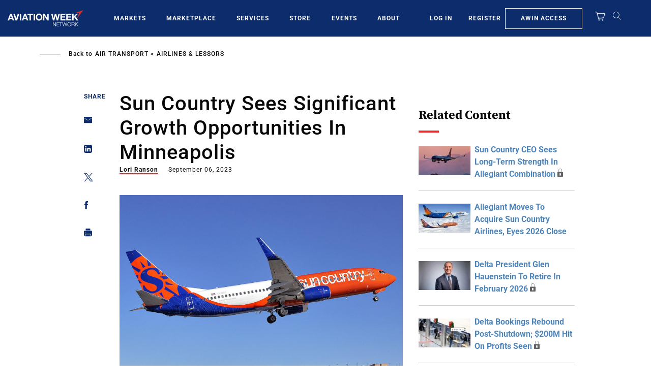

--- FILE ---
content_type: text/html; charset=UTF-8
request_url: https://aviationweek.com/air-transport/airlines-lessors/sun-country-sees-significant-growth-opportunities-minneapolis
body_size: 29173
content:
<!DOCTYPE html>
<html lang="en" dir="ltr" prefix="content: http://purl.org/rss/1.0/modules/content/  dc: http://purl.org/dc/terms/  foaf: http://xmlns.com/foaf/0.1/  og: http://ogp.me/ns#  rdfs: http://www.w3.org/2000/01/rdf-schema#  schema: http://schema.org/  sioc: http://rdfs.org/sioc/ns#  sioct: http://rdfs.org/sioc/types#  skos: http://www.w3.org/2004/02/skos/core#  xsd: http://www.w3.org/2001/XMLSchema# ">
  <head>
    <meta charset="utf-8" />
<script>"use strict";function _typeof(t){return(_typeof="function"==typeof Symbol&&"symbol"==typeof Symbol.iterator?function(t){return typeof t}:function(t){return t&&"function"==typeof Symbol&&t.constructor===Symbol&&t!==Symbol.prototype?"symbol":typeof t})(t)}!function(){self.airgap?.ready||(self.airgap={readyQueue:[],ready(e){this.readyQueue.push(e)},...self.airgap});const e=()=>{const e="__tcfapiLocator",t=[],a=window;let n,s,o=a;for(;o;){try{if(o.frames[e]){n=o;break}}catch(e){}if(o===a.top)break;o=o.parent}n||(!function t(){const n=a.document,s=!!a.frames[e];if(!s)if(n.body){const t=n.createElement("iframe");t.style.cssText="display:none",t.name=e,n.body.appendChild(t)}else setTimeout(t,5);return!s}(),a.__tcfapi=function(...e){if(!e.length)return t;"setGdprApplies"===e[0]?e.length>3&&2===parseInt(e[1],10)&&"boolean"==typeof e[3]&&(s=e[3],"function"==typeof e[2]&&e[2]("set",!0)):"ping"===e[0]?"function"==typeof e[2]&&e[2]({gdprApplies:s,cmpLoaded:!1,cmpStatus:"stub"}):t.push(e)},a.addEventListener("message",(function(e){const t="string"==typeof e.data;let a={};if(t)try{a=JSON.parse(e.data)}catch(e){}else a=e.data;const n="object"==typeof a&&null!==a?a.__tcfapiCall:null;n&&window.__tcfapi(n.command,n.version,(function(a,s){let o={__tcfapiReturn:{returnValue:a,success:s,callId:n.callId}};e&&e.source&&e.source.postMessage&&e.source.postMessage(t?JSON.stringify(o):o,"*")}),n.parameter)}),!1))};airgap.ready((t=>{"TCF_EU"===t.loadOptions.consentManagerConfig.initialViewStateByPrivacyRegime[t.getRegimes()[0]]&&("undefined"!=typeof module?module.exports=e:e())}))}();</script>
<script>self.airgap={overrides:[],cookieOverrides:[],...self.airgap};const allowGcmAdvanced=(e)=>{if(e.purposes.has('GcmAdvanced'))e.allow();};self.airgap.overrides.push({override:allowGcmAdvanced});self.airgap.cookieOverrides.push(allowGcmAdvanced);</script>
<script src="https://transcend-cdn.com/cm/ef49a3f1-d8c1-47d6-88fc-50e41130631f/airgap.js" data-cfasync="false" data-local-sync="allow-network-observable" data-prompt="1" data-report-only="off" data-dismissed-view-state="Collapsed" data-tcf-ui-dismissed-view-state="Collapsed"></script>
<script>(window.NREUM||(NREUM={})).init={ajax:{deny_list:["bam.nr-data.net"]}};(window.NREUM||(NREUM={})).loader_config={licenseKey:"NRBR-d03794bf4d9b2e4631c",applicationID:"603932223"};;/*! For license information please see nr-loader-rum-1.273.0.min.js.LICENSE.txt */
(()=>{var e,t,r={8122:(e,t,r)=>{"use strict";r.d(t,{a:()=>i});var n=r(944);function i(e,t){try{if(!e||"object"!=typeof e)return(0,n.R)(3);if(!t||"object"!=typeof t)return(0,n.R)(4);const r=Object.create(Object.getPrototypeOf(t),Object.getOwnPropertyDescriptors(t)),o=0===Object.keys(r).length?e:r;for(let a in o)if(void 0!==e[a])try{if(null===e[a]){r[a]=null;continue}Array.isArray(e[a])&&Array.isArray(t[a])?r[a]=Array.from(new Set([...e[a],...t[a]])):"object"==typeof e[a]&&"object"==typeof t[a]?r[a]=i(e[a],t[a]):r[a]=e[a]}catch(e){(0,n.R)(1,e)}return r}catch(e){(0,n.R)(2,e)}}},2555:(e,t,r)=>{"use strict";r.d(t,{Vp:()=>c,fn:()=>s,x1:()=>u});var n=r(384),i=r(8122);const o={beacon:n.NT.beacon,errorBeacon:n.NT.errorBeacon,licenseKey:void 0,applicationID:void 0,sa:void 0,queueTime:void 0,applicationTime:void 0,ttGuid:void 0,user:void 0,account:void 0,product:void 0,extra:void 0,jsAttributes:{},userAttributes:void 0,atts:void 0,transactionName:void 0,tNamePlain:void 0},a={};function s(e){try{const t=c(e);return!!t.licenseKey&&!!t.errorBeacon&&!!t.applicationID}catch(e){return!1}}function c(e){if(!e)throw new Error("All info objects require an agent identifier!");if(!a[e])throw new Error("Info for ".concat(e," was never set"));return a[e]}function u(e,t){if(!e)throw new Error("All info objects require an agent identifier!");a[e]=(0,i.a)(t,o);const r=(0,n.nY)(e);r&&(r.info=a[e])}},9417:(e,t,r)=>{"use strict";r.d(t,{D0:()=>g,gD:()=>h,xN:()=>p});var n=r(993);const i=e=>{if(!e||"string"!=typeof e)return!1;try{document.createDocumentFragment().querySelector(e)}catch{return!1}return!0};var o=r(2614),a=r(944),s=r(384),c=r(8122);const u="[data-nr-mask]",d=()=>{const e={mask_selector:"*",block_selector:"[data-nr-block]",mask_input_options:{color:!1,date:!1,"datetime-local":!1,email:!1,month:!1,number:!1,range:!1,search:!1,tel:!1,text:!1,time:!1,url:!1,week:!1,textarea:!1,select:!1,password:!0}};return{ajax:{deny_list:void 0,block_internal:!0,enabled:!0,harvestTimeSeconds:10,autoStart:!0},distributed_tracing:{enabled:void 0,exclude_newrelic_header:void 0,cors_use_newrelic_header:void 0,cors_use_tracecontext_headers:void 0,allowed_origins:void 0},feature_flags:[],generic_events:{enabled:!0,harvestTimeSeconds:30,autoStart:!0},harvest:{tooManyRequestsDelay:60},jserrors:{enabled:!0,harvestTimeSeconds:10,autoStart:!0},logging:{enabled:!0,harvestTimeSeconds:10,autoStart:!0,level:n.p_.INFO},metrics:{enabled:!0,autoStart:!0},obfuscate:void 0,page_action:{enabled:!0},page_view_event:{enabled:!0,autoStart:!0},page_view_timing:{enabled:!0,harvestTimeSeconds:30,autoStart:!0},performance:{capture_marks:!1,capture_measures:!1},privacy:{cookies_enabled:!0},proxy:{assets:void 0,beacon:void 0},session:{expiresMs:o.wk,inactiveMs:o.BB},session_replay:{autoStart:!0,enabled:!1,harvestTimeSeconds:60,preload:!1,sampling_rate:10,error_sampling_rate:100,collect_fonts:!1,inline_images:!1,fix_stylesheets:!0,mask_all_inputs:!0,get mask_text_selector(){return e.mask_selector},set mask_text_selector(t){i(t)?e.mask_selector="".concat(t,",").concat(u):""===t||null===t?e.mask_selector=u:(0,a.R)(5,t)},get block_class(){return"nr-block"},get ignore_class(){return"nr-ignore"},get mask_text_class(){return"nr-mask"},get block_selector(){return e.block_selector},set block_selector(t){i(t)?e.block_selector+=",".concat(t):""!==t&&(0,a.R)(6,t)},get mask_input_options(){return e.mask_input_options},set mask_input_options(t){t&&"object"==typeof t?e.mask_input_options={...t,password:!0}:(0,a.R)(7,t)}},session_trace:{enabled:!0,harvestTimeSeconds:10,autoStart:!0},soft_navigations:{enabled:!0,harvestTimeSeconds:10,autoStart:!0},spa:{enabled:!0,harvestTimeSeconds:10,autoStart:!0},ssl:void 0,user_actions:{enabled:!0}}},l={},f="All configuration objects require an agent identifier!";function g(e){if(!e)throw new Error(f);if(!l[e])throw new Error("Configuration for ".concat(e," was never set"));return l[e]}function p(e,t){if(!e)throw new Error(f);l[e]=(0,c.a)(t,d());const r=(0,s.nY)(e);r&&(r.init=l[e])}function h(e,t){if(!e)throw new Error(f);var r=g(e);if(r){for(var n=t.split("."),i=0;i<n.length-1;i++)if("object"!=typeof(r=r[n[i]]))return;r=r[n[n.length-1]]}return r}},3371:(e,t,r)=>{"use strict";r.d(t,{V:()=>f,f:()=>l});var n=r(8122),i=r(384),o=r(6154),a=r(9324);let s=0;const c={buildEnv:a.F3,distMethod:a.Xs,version:a.xv,originTime:o.WN},u={customTransaction:void 0,disabled:!1,isolatedBacklog:!1,loaderType:void 0,maxBytes:3e4,onerror:void 0,ptid:void 0,releaseIds:{},appMetadata:{},session:void 0,denyList:void 0,timeKeeper:void 0,obfuscator:void 0},d={};function l(e){if(!e)throw new Error("All runtime objects require an agent identifier!");if(!d[e])throw new Error("Runtime for ".concat(e," was never set"));return d[e]}function f(e,t){if(!e)throw new Error("All runtime objects require an agent identifier!");d[e]={...(0,n.a)(t,u),...c},Object.hasOwnProperty.call(d[e],"harvestCount")||Object.defineProperty(d[e],"harvestCount",{get:()=>++s});const r=(0,i.nY)(e);r&&(r.runtime=d[e])}},9324:(e,t,r)=>{"use strict";r.d(t,{F3:()=>i,Xs:()=>o,xv:()=>n});const n="1.273.0",i="PROD",o="CDN"},6154:(e,t,r)=>{"use strict";r.d(t,{OF:()=>c,RI:()=>i,WN:()=>d,bv:()=>o,gm:()=>a,mw:()=>s,sb:()=>u});var n=r(1863);const i="undefined"!=typeof window&&!!window.document,o="undefined"!=typeof WorkerGlobalScope&&("undefined"!=typeof self&&self instanceof WorkerGlobalScope&&self.navigator instanceof WorkerNavigator||"undefined"!=typeof globalThis&&globalThis instanceof WorkerGlobalScope&&globalThis.navigator instanceof WorkerNavigator),a=i?window:"undefined"!=typeof WorkerGlobalScope&&("undefined"!=typeof self&&self instanceof WorkerGlobalScope&&self||"undefined"!=typeof globalThis&&globalThis instanceof WorkerGlobalScope&&globalThis),s=Boolean("hidden"===a?.document?.visibilityState),c=/iPad|iPhone|iPod/.test(a.navigator?.userAgent),u=c&&"undefined"==typeof SharedWorker,d=((()=>{const e=a.navigator?.userAgent?.match(/Firefox[/\s](\d+\.\d+)/);Array.isArray(e)&&e.length>=2&&e[1]})(),Date.now()-(0,n.t)())},1687:(e,t,r)=>{"use strict";r.d(t,{Ak:()=>c,Ze:()=>l,x3:()=>u});var n=r(7836),i=r(3606),o=r(860),a=r(2646);const s={};function c(e,t){const r={staged:!1,priority:o.P3[t]||0};d(e),s[e].get(t)||s[e].set(t,r)}function u(e,t){e&&s[e]&&(s[e].get(t)&&s[e].delete(t),g(e,t,!1),s[e].size&&f(e))}function d(e){if(!e)throw new Error("agentIdentifier required");s[e]||(s[e]=new Map)}function l(e="",t="feature",r=!1){if(d(e),!e||!s[e].get(t)||r)return g(e,t);s[e].get(t).staged=!0,f(e)}function f(e){const t=Array.from(s[e]);t.every((([e,t])=>t.staged))&&(t.sort(((e,t)=>e[1].priority-t[1].priority)),t.forEach((([t])=>{s[e].delete(t),g(e,t)})))}function g(e,t,r=!0){const o=e?n.ee.get(e):n.ee,s=i.i.handlers;if(!o.aborted&&o.backlog&&s){if(r){const e=o.backlog[t],r=s[t];if(r){for(let t=0;e&&t<e.length;++t)p(e[t],r);Object.entries(r).forEach((([e,t])=>{Object.values(t||{}).forEach((t=>{t[0]?.on&&t[0]?.context()instanceof a.y&&t[0].on(e,t[1])}))}))}}o.isolatedBacklog||delete s[t],o.backlog[t]=null,o.emit("drain-"+t,[])}}function p(e,t){var r=e[1];Object.values(t[r]||{}).forEach((t=>{var r=e[0];if(t[0]===r){var n=t[1],i=e[3],o=e[2];n.apply(i,o)}}))}},7836:(e,t,r)=>{"use strict";r.d(t,{P:()=>c,ee:()=>u});var n=r(384),i=r(8990),o=r(3371),a=r(2646),s=r(5607);const c="nr@context:".concat(s.W),u=function e(t,r){var n={},s={},d={},l=!1;try{l=16===r.length&&(0,o.f)(r).isolatedBacklog}catch(e){}var f={on:p,addEventListener:p,removeEventListener:function(e,t){var r=n[e];if(!r)return;for(var i=0;i<r.length;i++)r[i]===t&&r.splice(i,1)},emit:function(e,r,n,i,o){!1!==o&&(o=!0);if(u.aborted&&!i)return;t&&o&&t.emit(e,r,n);for(var a=g(n),c=h(e),d=c.length,l=0;l<d;l++)c[l].apply(a,r);var p=m()[s[e]];p&&p.push([f,e,r,a]);return a},get:v,listeners:h,context:g,buffer:function(e,t){const r=m();if(t=t||"feature",f.aborted)return;Object.entries(e||{}).forEach((([e,n])=>{s[n]=t,t in r||(r[t]=[])}))},abort:function(){f._aborted=!0,Object.keys(f.backlog).forEach((e=>{delete f.backlog[e]}))},isBuffering:function(e){return!!m()[s[e]]},debugId:r,backlog:l?{}:t&&"object"==typeof t.backlog?t.backlog:{},isolatedBacklog:l};return Object.defineProperty(f,"aborted",{get:()=>{let e=f._aborted||!1;return e||(t&&(e=t.aborted),e)}}),f;function g(e){return e&&e instanceof a.y?e:e?(0,i.I)(e,c,(()=>new a.y(c))):new a.y(c)}function p(e,t){n[e]=h(e).concat(t)}function h(e){return n[e]||[]}function v(t){return d[t]=d[t]||e(f,t)}function m(){return f.backlog}}(void 0,"globalEE"),d=(0,n.Zm)();d.ee||(d.ee=u)},2646:(e,t,r)=>{"use strict";r.d(t,{y:()=>n});class n{constructor(e){this.contextId=e}}},9908:(e,t,r)=>{"use strict";r.d(t,{d:()=>n,p:()=>i});var n=r(7836).ee.get("handle");function i(e,t,r,i,o){o?(o.buffer([e],i),o.emit(e,t,r)):(n.buffer([e],i),n.emit(e,t,r))}},3606:(e,t,r)=>{"use strict";r.d(t,{i:()=>o});var n=r(9908);o.on=a;var i=o.handlers={};function o(e,t,r,o){a(o||n.d,i,e,t,r)}function a(e,t,r,i,o){o||(o="feature"),e||(e=n.d);var a=t[o]=t[o]||{};(a[r]=a[r]||[]).push([e,i])}},3878:(e,t,r)=>{"use strict";function n(e,t){return{capture:e,passive:!1,signal:t}}function i(e,t,r=!1,i){window.addEventListener(e,t,n(r,i))}function o(e,t,r=!1,i){document.addEventListener(e,t,n(r,i))}r.d(t,{DD:()=>o,jT:()=>n,sp:()=>i})},5607:(e,t,r)=>{"use strict";r.d(t,{W:()=>n});const n=(0,r(9566).bz)()},9566:(e,t,r)=>{"use strict";r.d(t,{LA:()=>s,bz:()=>a});var n=r(6154);const i="xxxxxxxx-xxxx-4xxx-yxxx-xxxxxxxxxxxx";function o(e,t){return e?15&e[t]:16*Math.random()|0}function a(){const e=n.gm?.crypto||n.gm?.msCrypto;let t,r=0;return e&&e.getRandomValues&&(t=e.getRandomValues(new Uint8Array(30))),i.split("").map((e=>"x"===e?o(t,r++).toString(16):"y"===e?(3&o()|8).toString(16):e)).join("")}function s(e){const t=n.gm?.crypto||n.gm?.msCrypto;let r,i=0;t&&t.getRandomValues&&(r=t.getRandomValues(new Uint8Array(e)));const a=[];for(var s=0;s<e;s++)a.push(o(r,i++).toString(16));return a.join("")}},2614:(e,t,r)=>{"use strict";r.d(t,{BB:()=>a,H3:()=>n,g:()=>u,iL:()=>c,tS:()=>s,uh:()=>i,wk:()=>o});const n="NRBA",i="SESSION",o=144e5,a=18e5,s={STARTED:"session-started",PAUSE:"session-pause",RESET:"session-reset",RESUME:"session-resume",UPDATE:"session-update"},c={SAME_TAB:"same-tab",CROSS_TAB:"cross-tab"},u={OFF:0,FULL:1,ERROR:2}},1863:(e,t,r)=>{"use strict";function n(){return Math.floor(performance.now())}r.d(t,{t:()=>n})},944:(e,t,r)=>{"use strict";function n(e,t){"function"==typeof console.debug&&console.debug("New Relic Warning: https://github.com/newrelic/newrelic-browser-agent/blob/main/docs/warning-codes.md#".concat(e),t)}r.d(t,{R:()=>n})},5284:(e,t,r)=>{"use strict";r.d(t,{t:()=>c,B:()=>s});var n=r(7836),i=r(6154);const o="newrelic";const a=new Set,s={};function c(e,t){const r=n.ee.get(t);s[t]??={},e&&"object"==typeof e&&(a.has(t)||(r.emit("rumresp",[e]),s[t]=e,a.add(t),function(e={}){try{i.gm.dispatchEvent(new CustomEvent(o,{detail:e}))}catch(e){}}({loaded:!0})))}},8990:(e,t,r)=>{"use strict";r.d(t,{I:()=>i});var n=Object.prototype.hasOwnProperty;function i(e,t,r){if(n.call(e,t))return e[t];var i=r();if(Object.defineProperty&&Object.keys)try{return Object.defineProperty(e,t,{value:i,writable:!0,enumerable:!1}),i}catch(e){}return e[t]=i,i}},6389:(e,t,r)=>{"use strict";function n(e,t=500,r={}){const n=r?.leading||!1;let i;return(...r)=>{n&&void 0===i&&(e.apply(this,r),i=setTimeout((()=>{i=clearTimeout(i)}),t)),n||(clearTimeout(i),i=setTimeout((()=>{e.apply(this,r)}),t))}}function i(e){let t=!1;return(...r)=>{t||(t=!0,e.apply(this,r))}}r.d(t,{J:()=>i,s:()=>n})},5289:(e,t,r)=>{"use strict";r.d(t,{GG:()=>o,sB:()=>a});var n=r(3878);function i(){return"undefined"==typeof document||"complete"===document.readyState}function o(e,t){if(i())return e();(0,n.sp)("load",e,t)}function a(e){if(i())return e();(0,n.DD)("DOMContentLoaded",e)}},384:(e,t,r)=>{"use strict";r.d(t,{NT:()=>o,US:()=>d,Zm:()=>a,bQ:()=>c,dV:()=>s,nY:()=>u,pV:()=>l});var n=r(6154),i=r(1863);const o={beacon:"bam.nr-data.net",errorBeacon:"bam.nr-data.net"};function a(){return n.gm.NREUM||(n.gm.NREUM={}),void 0===n.gm.newrelic&&(n.gm.newrelic=n.gm.NREUM),n.gm.NREUM}function s(){let e=a();return e.o||(e.o={ST:n.gm.setTimeout,SI:n.gm.setImmediate,CT:n.gm.clearTimeout,XHR:n.gm.XMLHttpRequest,REQ:n.gm.Request,EV:n.gm.Event,PR:n.gm.Promise,MO:n.gm.MutationObserver,FETCH:n.gm.fetch,WS:n.gm.WebSocket}),e}function c(e,t){let r=a();r.initializedAgents??={},t.initializedAt={ms:(0,i.t)(),date:new Date},r.initializedAgents[e]=t}function u(e){let t=a();return t.initializedAgents?.[e]}function d(e,t){a()[e]=t}function l(){return function(){let e=a();const t=e.info||{};e.info={beacon:o.beacon,errorBeacon:o.errorBeacon,...t}}(),function(){let e=a();const t=e.init||{};e.init={...t}}(),s(),function(){let e=a();const t=e.loader_config||{};e.loader_config={...t}}(),a()}},2843:(e,t,r)=>{"use strict";r.d(t,{u:()=>i});var n=r(3878);function i(e,t=!1,r,i){(0,n.DD)("visibilitychange",(function(){if(t)return void("hidden"===document.visibilityState&&e());e(document.visibilityState)}),r,i)}},3434:(e,t,r)=>{"use strict";r.d(t,{YM:()=>c});var n=r(7836),i=r(5607);const o="nr@original:".concat(i.W);var a=Object.prototype.hasOwnProperty,s=!1;function c(e,t){return e||(e=n.ee),r.inPlace=function(e,t,n,i,o){n||(n="");const a="-"===n.charAt(0);for(let s=0;s<t.length;s++){const c=t[s],u=e[c];d(u)||(e[c]=r(u,a?c+n:n,i,c,o))}},r.flag=o,r;function r(t,r,n,s,c){return d(t)?t:(r||(r=""),nrWrapper[o]=t,function(e,t,r){if(Object.defineProperty&&Object.keys)try{return Object.keys(e).forEach((function(r){Object.defineProperty(t,r,{get:function(){return e[r]},set:function(t){return e[r]=t,t}})})),t}catch(e){u([e],r)}for(var n in e)a.call(e,n)&&(t[n]=e[n])}(t,nrWrapper,e),nrWrapper);function nrWrapper(){var o,a,d,l;try{a=this,o=[...arguments],d="function"==typeof n?n(o,a):n||{}}catch(t){u([t,"",[o,a,s],d],e)}i(r+"start",[o,a,s],d,c);try{return l=t.apply(a,o)}catch(e){throw i(r+"err",[o,a,e],d,c),e}finally{i(r+"end",[o,a,l],d,c)}}}function i(r,n,i,o){if(!s||t){var a=s;s=!0;try{e.emit(r,n,i,t,o)}catch(t){u([t,r,n,i],e)}s=a}}}function u(e,t){t||(t=n.ee);try{t.emit("internal-error",e)}catch(e){}}function d(e){return!(e&&"function"==typeof e&&e.apply&&!e[o])}},993:(e,t,r)=>{"use strict";r.d(t,{ET:()=>o,p_:()=>i});var n=r(860);const i={ERROR:"ERROR",WARN:"WARN",INFO:"INFO",DEBUG:"DEBUG",TRACE:"TRACE"},o="log";n.K7.logging},3969:(e,t,r)=>{"use strict";r.d(t,{TZ:()=>n,XG:()=>s,rs:()=>i,xV:()=>a,z_:()=>o});const n=r(860).K7.metrics,i="sm",o="cm",a="storeSupportabilityMetrics",s="storeEventMetrics"},6630:(e,t,r)=>{"use strict";r.d(t,{T:()=>n});const n=r(860).K7.pageViewEvent},782:(e,t,r)=>{"use strict";r.d(t,{T:()=>n});const n=r(860).K7.pageViewTiming},6344:(e,t,r)=>{"use strict";r.d(t,{G4:()=>i});var n=r(2614);r(860).K7.sessionReplay;const i={RECORD:"recordReplay",PAUSE:"pauseReplay",REPLAY_RUNNING:"replayRunning",ERROR_DURING_REPLAY:"errorDuringReplay"};n.g.ERROR,n.g.FULL,n.g.OFF},4234:(e,t,r)=>{"use strict";r.d(t,{W:()=>o});var n=r(7836),i=r(1687);class o{constructor(e,t){this.agentIdentifier=e,this.ee=n.ee.get(e),this.featureName=t,this.blocked=!1}deregisterDrain(){(0,i.x3)(this.agentIdentifier,this.featureName)}}},7603:(e,t,r)=>{"use strict";r.d(t,{j:()=>P});var n=r(860),i=r(2555),o=r(3371),a=r(9908),s=r(7836),c=r(1687),u=r(5289),d=r(6154),l=r(944),f=r(3969),g=r(384),p=r(6344);const h=["setErrorHandler","finished","addToTrace","addRelease","addPageAction","setCurrentRouteName","setPageViewName","setCustomAttribute","interaction","noticeError","setUserId","setApplicationVersion","start",p.G4.RECORD,p.G4.PAUSE,"log","wrapLogger"],v=["setErrorHandler","finished","addToTrace","addRelease"];var m=r(1863),b=r(2614),y=r(993);var w=r(2646),A=r(3434);function R(e,t,r,n){if("object"!=typeof t||!t||"string"!=typeof r||!r||"function"!=typeof t[r])return(0,l.R)(29);const i=function(e){return(e||s.ee).get("logger")}(e),o=(0,A.YM)(i),a=new w.y(s.P);return a.level=n.level,a.customAttributes=n.customAttributes,o.inPlace(t,[r],"wrap-logger-",a),i}function E(){const e=(0,g.pV)();h.forEach((t=>{e[t]=(...r)=>function(t,...r){let n=[];return Object.values(e.initializedAgents).forEach((e=>{e&&e.api?e.exposed&&e.api[t]&&n.push(e.api[t](...r)):(0,l.R)(38,t)})),n.length>1?n:n[0]}(t,...r)}))}const _={};function x(e,t,g=!1){t||(0,c.Ak)(e,"api");const h={};var w=s.ee.get(e),A=w.get("tracer");_[e]=b.g.OFF,w.on(p.G4.REPLAY_RUNNING,(t=>{_[e]=t}));var E="api-",x=E+"ixn-";function N(t,r,n,o){const a=(0,i.Vp)(e);return null===r?delete a.jsAttributes[t]:(0,i.x1)(e,{...a,jsAttributes:{...a.jsAttributes,[t]:r}}),j(E,n,!0,o||null===r?"session":void 0)(t,r)}function T(){}h.log=function(e,{customAttributes:t={},level:r=y.p_.INFO}={}){(0,a.p)(f.xV,["API/log/called"],void 0,n.K7.metrics,w),function(e,t,r={},i=y.p_.INFO){(0,a.p)(f.xV,["API/logging/".concat(i.toLowerCase(),"/called")],void 0,n.K7.metrics,e),(0,a.p)(y.ET,[(0,m.t)(),t,r,i],void 0,n.K7.logging,e)}(w,e,t,r)},h.wrapLogger=(e,t,{customAttributes:r={},level:i=y.p_.INFO}={})=>{(0,a.p)(f.xV,["API/wrapLogger/called"],void 0,n.K7.metrics,w),R(w,e,t,{customAttributes:r,level:i})},v.forEach((e=>{h[e]=j(E,e,!0,"api")})),h.addPageAction=j(E,"addPageAction",!0,n.K7.genericEvents),h.setPageViewName=function(t,r){if("string"==typeof t)return"/"!==t.charAt(0)&&(t="/"+t),(0,o.f)(e).customTransaction=(r||"http://custom.transaction")+t,j(E,"setPageViewName",!0)()},h.setCustomAttribute=function(e,t,r=!1){if("string"==typeof e){if(["string","number","boolean"].includes(typeof t)||null===t)return N(e,t,"setCustomAttribute",r);(0,l.R)(40,typeof t)}else(0,l.R)(39,typeof e)},h.setUserId=function(e){if("string"==typeof e||null===e)return N("enduser.id",e,"setUserId",!0);(0,l.R)(41,typeof e)},h.setApplicationVersion=function(e){if("string"==typeof e||null===e)return N("application.version",e,"setApplicationVersion",!1);(0,l.R)(42,typeof e)},h.start=()=>{try{(0,a.p)(f.xV,["API/start/called"],void 0,n.K7.metrics,w),w.emit("manual-start-all")}catch(e){(0,l.R)(23,e)}},h[p.G4.RECORD]=function(){(0,a.p)(f.xV,["API/recordReplay/called"],void 0,n.K7.metrics,w),(0,a.p)(p.G4.RECORD,[],void 0,n.K7.sessionReplay,w)},h[p.G4.PAUSE]=function(){(0,a.p)(f.xV,["API/pauseReplay/called"],void 0,n.K7.metrics,w),(0,a.p)(p.G4.PAUSE,[],void 0,n.K7.sessionReplay,w)},h.interaction=function(e){return(new T).get("object"==typeof e?e:{})};const S=T.prototype={createTracer:function(e,t){var r={},i=this,o="function"==typeof t;return(0,a.p)(f.xV,["API/createTracer/called"],void 0,n.K7.metrics,w),g||(0,a.p)(x+"tracer",[(0,m.t)(),e,r],i,n.K7.spa,w),function(){if(A.emit((o?"":"no-")+"fn-start",[(0,m.t)(),i,o],r),o)try{return t.apply(this,arguments)}catch(e){const t="string"==typeof e?new Error(e):e;throw A.emit("fn-err",[arguments,this,t],r),t}finally{A.emit("fn-end",[(0,m.t)()],r)}}}};function j(e,t,r,i){return function(){return(0,a.p)(f.xV,["API/"+t+"/called"],void 0,n.K7.metrics,w),i&&(0,a.p)(e+t,[(0,m.t)(),...arguments],r?null:this,i,w),r?void 0:this}}function k(){r.e(296).then(r.bind(r,8778)).then((({setAPI:t})=>{t(e),(0,c.Ze)(e,"api")})).catch((e=>{(0,l.R)(27,e),w.abort()}))}return["actionText","setName","setAttribute","save","ignore","onEnd","getContext","end","get"].forEach((e=>{S[e]=j(x,e,void 0,g?n.K7.softNav:n.K7.spa)})),h.setCurrentRouteName=g?j(x,"routeName",void 0,n.K7.softNav):j(E,"routeName",!0,n.K7.spa),h.noticeError=function(t,r){"string"==typeof t&&(t=new Error(t)),(0,a.p)(f.xV,["API/noticeError/called"],void 0,n.K7.metrics,w),(0,a.p)("err",[t,(0,m.t)(),!1,r,!!_[e]],void 0,n.K7.jserrors,w)},d.RI?(0,u.GG)((()=>k()),!0):k(),h}var N=r(9417),T=r(8122);const S={accountID:void 0,trustKey:void 0,agentID:void 0,licenseKey:void 0,applicationID:void 0,xpid:void 0},j={};var k=r(5284);const I=e=>{const t=e.startsWith("http");e+="/",r.p=t?e:"https://"+e};let O=!1;function P(e,t={},r,n){let{init:a,info:c,loader_config:u,runtime:l={},exposed:f=!0}=t;l.loaderType=r;const p=(0,g.pV)();c||(a=p.init,c=p.info,u=p.loader_config),(0,N.xN)(e.agentIdentifier,a||{}),function(e,t){if(!e)throw new Error("All loader-config objects require an agent identifier!");j[e]=(0,T.a)(t,S);const r=(0,g.nY)(e);r&&(r.loader_config=j[e])}(e.agentIdentifier,u||{}),c.jsAttributes??={},d.bv&&(c.jsAttributes.isWorker=!0),(0,i.x1)(e.agentIdentifier,c);const h=(0,N.D0)(e.agentIdentifier),v=[c.beacon,c.errorBeacon];O||(h.proxy.assets&&(I(h.proxy.assets),v.push(h.proxy.assets)),h.proxy.beacon&&v.push(h.proxy.beacon),E(),(0,g.US)("activatedFeatures",k.B),e.runSoftNavOverSpa&&=!0===h.soft_navigations.enabled&&h.feature_flags.includes("soft_nav")),l.denyList=[...h.ajax.deny_list||[],...h.ajax.block_internal?v:[]],l.ptid=e.agentIdentifier,(0,o.V)(e.agentIdentifier,l),e.ee=s.ee.get(e.agentIdentifier),void 0===e.api&&(e.api=x(e.agentIdentifier,n,e.runSoftNavOverSpa)),void 0===e.exposed&&(e.exposed=f),O=!0}},8374:(e,t,r)=>{r.nc=(()=>{try{return document?.currentScript?.nonce}catch(e){}return""})()},860:(e,t,r)=>{"use strict";r.d(t,{$J:()=>o,K7:()=>n,P3:()=>i});const n={ajax:"ajax",genericEvents:"generic_events",jserrors:"jserrors",logging:"logging",metrics:"metrics",pageAction:"page_action",pageViewEvent:"page_view_event",pageViewTiming:"page_view_timing",sessionReplay:"session_replay",sessionTrace:"session_trace",softNav:"soft_navigations",spa:"spa"},i={[n.pageViewEvent]:1,[n.pageViewTiming]:2,[n.metrics]:3,[n.jserrors]:4,[n.spa]:5,[n.ajax]:6,[n.sessionTrace]:7,[n.softNav]:8,[n.sessionReplay]:9,[n.logging]:10,[n.genericEvents]:11},o={[n.pageViewTiming]:"events",[n.ajax]:"events",[n.spa]:"events",[n.softNav]:"events",[n.metrics]:"jserrors",[n.jserrors]:"jserrors",[n.sessionTrace]:"browser/blobs",[n.sessionReplay]:"browser/blobs",[n.logging]:"browser/logs",[n.genericEvents]:"ins"}}},n={};function i(e){var t=n[e];if(void 0!==t)return t.exports;var o=n[e]={exports:{}};return r[e](o,o.exports,i),o.exports}i.m=r,i.d=(e,t)=>{for(var r in t)i.o(t,r)&&!i.o(e,r)&&Object.defineProperty(e,r,{enumerable:!0,get:t[r]})},i.f={},i.e=e=>Promise.all(Object.keys(i.f).reduce(((t,r)=>(i.f[r](e,t),t)),[])),i.u=e=>"nr-rum-1.273.0.min.js",i.o=(e,t)=>Object.prototype.hasOwnProperty.call(e,t),e={},t="NRBA-1.273.0.PROD:",i.l=(r,n,o,a)=>{if(e[r])e[r].push(n);else{var s,c;if(void 0!==o)for(var u=document.getElementsByTagName("script"),d=0;d<u.length;d++){var l=u[d];if(l.getAttribute("src")==r||l.getAttribute("data-webpack")==t+o){s=l;break}}if(!s){c=!0;var f={296:"sha512-qv6Flfpi3czlKpw52FKXo9/wXNolXV1Klb6PjfhuootV/Nc5Im+w3X66PjvL78lJAr1wNyKsMOTXgzz7cbYUcw=="};(s=document.createElement("script")).charset="utf-8",s.timeout=120,i.nc&&s.setAttribute("nonce",i.nc),s.setAttribute("data-webpack",t+o),s.src=r,0!==s.src.indexOf(window.location.origin+"/")&&(s.crossOrigin="anonymous"),f[a]&&(s.integrity=f[a])}e[r]=[n];var g=(t,n)=>{s.onerror=s.onload=null,clearTimeout(p);var i=e[r];if(delete e[r],s.parentNode&&s.parentNode.removeChild(s),i&&i.forEach((e=>e(n))),t)return t(n)},p=setTimeout(g.bind(null,void 0,{type:"timeout",target:s}),12e4);s.onerror=g.bind(null,s.onerror),s.onload=g.bind(null,s.onload),c&&document.head.appendChild(s)}},i.r=e=>{"undefined"!=typeof Symbol&&Symbol.toStringTag&&Object.defineProperty(e,Symbol.toStringTag,{value:"Module"}),Object.defineProperty(e,"__esModule",{value:!0})},i.p="https://js-agent.newrelic.com/",(()=>{var e={840:0,374:0};i.f.j=(t,r)=>{var n=i.o(e,t)?e[t]:void 0;if(0!==n)if(n)r.push(n[2]);else{var o=new Promise(((r,i)=>n=e[t]=[r,i]));r.push(n[2]=o);var a=i.p+i.u(t),s=new Error;i.l(a,(r=>{if(i.o(e,t)&&(0!==(n=e[t])&&(e[t]=void 0),n)){var o=r&&("load"===r.type?"missing":r.type),a=r&&r.target&&r.target.src;s.message="Loading chunk "+t+" failed.\n("+o+": "+a+")",s.name="ChunkLoadError",s.type=o,s.request=a,n[1](s)}}),"chunk-"+t,t)}};var t=(t,r)=>{var n,o,[a,s,c]=r,u=0;if(a.some((t=>0!==e[t]))){for(n in s)i.o(s,n)&&(i.m[n]=s[n]);if(c)c(i)}for(t&&t(r);u<a.length;u++)o=a[u],i.o(e,o)&&e[o]&&e[o][0](),e[o]=0},r=self["webpackChunk:NRBA-1.273.0.PROD"]=self["webpackChunk:NRBA-1.273.0.PROD"]||[];r.forEach(t.bind(null,0)),r.push=t.bind(null,r.push.bind(r))})(),(()=>{"use strict";i(8374);var e=i(944),t=i(6344),r=i(9566);class n{agentIdentifier;constructor(e=(0,r.LA)(16)){this.agentIdentifier=e}#e(t,...r){if("function"==typeof this.api?.[t])return this.api[t](...r);(0,e.R)(35,t)}addPageAction(e,t){return this.#e("addPageAction",e,t)}setPageViewName(e,t){return this.#e("setPageViewName",e,t)}setCustomAttribute(e,t,r){return this.#e("setCustomAttribute",e,t,r)}noticeError(e,t){return this.#e("noticeError",e,t)}setUserId(e){return this.#e("setUserId",e)}setApplicationVersion(e){return this.#e("setApplicationVersion",e)}setErrorHandler(e){return this.#e("setErrorHandler",e)}finished(e){return this.#e("finished",e)}addRelease(e,t){return this.#e("addRelease",e,t)}start(e){return this.#e("start",e)}recordReplay(){return this.#e(t.G4.RECORD)}pauseReplay(){return this.#e(t.G4.PAUSE)}addToTrace(e){return this.#e("addToTrace",e)}setCurrentRouteName(e){return this.#e("setCurrentRouteName",e)}interaction(){return this.#e("interaction")}log(e,t){return this.#e("log",e,t)}wrapLogger(e,t,r){return this.#e("wrapLogger",e,t,r)}}var o=i(860),a=i(9417);const s=Object.values(o.K7);function c(e){const t={};return s.forEach((r=>{t[r]=function(e,t){return!0===(0,a.gD)(t,"".concat(e,".enabled"))}(r,e)})),t}var u=i(7603);var d=i(1687),l=i(4234),f=i(5289),g=i(6154),p=i(384);const h=e=>g.RI&&!0===(0,a.gD)(e,"privacy.cookies_enabled");function v(e){return!!(0,p.dV)().o.MO&&h(e)&&!0===(0,a.gD)(e,"session_trace.enabled")}var m=i(6389);class b extends l.W{constructor(e,t,r=!0){super(e.agentIdentifier,t),this.auto=r,this.abortHandler=void 0,this.featAggregate=void 0,this.onAggregateImported=void 0,!1===e.init[this.featureName].autoStart&&(this.auto=!1),this.auto?(0,d.Ak)(e.agentIdentifier,t):this.ee.on("manual-start-all",(0,m.J)((()=>{(0,d.Ak)(e.agentIdentifier,this.featureName),this.auto=!0,this.importAggregator(e)})))}importAggregator(t,r={}){if(this.featAggregate||!this.auto)return;let n;this.onAggregateImported=new Promise((e=>{n=e}));const a=async()=>{let a;try{if(h(this.agentIdentifier)){const{setupAgentSession:e}=await i.e(296).then(i.bind(i,3861));a=e(this.agentIdentifier)}}catch(t){(0,e.R)(20,t),this.ee.emit("internal-error",[t]),this.featureName===o.K7.sessionReplay&&this.abortHandler?.()}try{if(t.sharedAggregator)await t.sharedAggregator;else{t.sharedAggregator=i.e(296).then(i.bind(i,9337));const{EventAggregator:e}=await t.sharedAggregator;t.sharedAggregator=new e}if(!this.#t(this.featureName,a))return(0,d.Ze)(this.agentIdentifier,this.featureName),void n(!1);const{lazyFeatureLoader:e}=await i.e(296).then(i.bind(i,6103)),{Aggregate:o}=await e(this.featureName,"aggregate");this.featAggregate=new o(t,r),n(!0)}catch(t){(0,e.R)(34,t),this.abortHandler?.(),(0,d.Ze)(this.agentIdentifier,this.featureName,!0),n(!1),this.ee&&this.ee.abort()}};g.RI?(0,f.GG)((()=>a()),!0):a()}#t(e,t){switch(e){case o.K7.sessionReplay:return v(this.agentIdentifier)&&!!t;case o.K7.sessionTrace:return!!t;default:return!0}}}var y=i(6630);class w extends b{static featureName=y.T;constructor(e,t=!0){super(e,y.T,t),this.importAggregator(e)}}var A=i(9908),R=i(2843),E=i(3878),_=i(782),x=i(1863);class N extends b{static featureName=_.T;constructor(e,t=!0){super(e,_.T,t),g.RI&&((0,R.u)((()=>(0,A.p)("docHidden",[(0,x.t)()],void 0,_.T,this.ee)),!0),(0,E.sp)("pagehide",(()=>(0,A.p)("winPagehide",[(0,x.t)()],void 0,_.T,this.ee))),this.importAggregator(e))}}var T=i(3969);class S extends b{static featureName=T.TZ;constructor(e,t=!0){super(e,T.TZ,t),this.importAggregator(e)}}new class extends n{constructor(t,r){super(r),g.gm?(this.features={},(0,p.bQ)(this.agentIdentifier,this),this.desiredFeatures=new Set(t.features||[]),this.desiredFeatures.add(w),this.runSoftNavOverSpa=[...this.desiredFeatures].some((e=>e.featureName===o.K7.softNav)),(0,u.j)(this,t,t.loaderType||"agent"),this.run()):(0,e.R)(21)}get config(){return{info:this.info,init:this.init,loader_config:this.loader_config,runtime:this.runtime}}run(){try{const t=c(this.agentIdentifier),r=[...this.desiredFeatures];r.sort(((e,t)=>o.P3[e.featureName]-o.P3[t.featureName])),r.forEach((r=>{if(!t[r.featureName]&&r.featureName!==o.K7.pageViewEvent)return;if(this.runSoftNavOverSpa&&r.featureName===o.K7.spa)return;if(!this.runSoftNavOverSpa&&r.featureName===o.K7.softNav)return;const n=function(e){switch(e){case o.K7.ajax:return[o.K7.jserrors];case o.K7.sessionTrace:return[o.K7.ajax,o.K7.pageViewEvent];case o.K7.sessionReplay:return[o.K7.sessionTrace];case o.K7.pageViewTiming:return[o.K7.pageViewEvent];default:return[]}}(r.featureName).filter((e=>!(e in this.features)));n.length>0&&(0,e.R)(36,{targetFeature:r.featureName,missingDependencies:n}),this.features[r.featureName]=new r(this)}))}catch(t){(0,e.R)(22,t);for(const e in this.features)this.features[e].abortHandler?.();const r=(0,p.Zm)();delete r.initializedAgents[this.agentIdentifier]?.api,delete r.initializedAgents[this.agentIdentifier]?.features,delete this.sharedAggregator;return r.ee.get(this.agentIdentifier).abort(),!1}}}({features:[w,N,S],loaderType:"lite"})})()})();</script>
<noscript><style>form.antibot * :not(.antibot-message) { display: none !important; }</style>
</noscript><style>/* @see https://github.com/aFarkas/lazysizes#broken-image-symbol */.js img.lazyload:not([src]) { visibility: hidden; }/* @see https://github.com/aFarkas/lazysizes#automatically-setting-the-sizes-attribute */.js img.lazyloaded[data-sizes=auto] { display: block; width: 100%; }</style>
<meta name="description" content="Sun Country would like to grow at Minneapolis St. Paul International Airport by roughly 40% over the next two to three years." />
<link rel="canonical" href="https://aviationweek.com/air-transport/airlines-lessors/sun-country-sees-significant-growth-opportunities-minneapolis" />
<meta name="twitter:card" content="summary_large_image" />
<meta name="twitter:title" content="Sun Country Sees Significant Growth Opportunities In Minneapolis | Aviation Week Network" />
<meta name="twitter:description" content="Sun Country would like to grow at Minneapolis St. Paul International Airport by roughly 40% over the next two to three years." />
<meta name="twitter:image" content="https://aviationweek.com/sites/default/files/2020-12/orig_suncountry_737-800_n831sy_phx_1119_3_jp_small.jpg" />
<meta name="Generator" content="Drupal 10 (https://www.drupal.org); Commerce 3" />
<meta name="MobileOptimized" content="width" />
<meta name="HandheldFriendly" content="true" />
<meta name="viewport" content="width=device-width, initial-scale=1.0" />
<script type="application/ld+json">{
    "@context": "https://schema.org",
    "@graph": [
        {
            "@type": "Article",
            "copyrightHolder": {
                "@type": "Organization",
                "name": "Informa Markets - a trading division of Informa PLC"
            },
            "inLanguage": "en",
            "headline": "Sun Country Sees Significant Growth Opportunities In Minneapolis",
            "copyrightYear": "2023",
            "sourceOrganization": "Aviation Week Network",
            "description": "Sun Country would like to grow at Minneapolis St. Paul International Airport by roughly 40% over the next two to three years.",
            "image": {
                "@type": "ImageObject",
                "url": "https://aviationweek.com/sites/default/files/2020-12/orig_suncountry_737-800_n831sy_phx_1119_3_jp_small.jpg",
                "caption": "Sun Country Airlines 737-800",
                "credit": "Joe Pries",
                "width": "557",
                "height": "313"
            },
            "datePublished": "2023-09-06T20:19:23+0000",
            "isAccessibleForFree": false,
            "isPartOf": {
                "@type": "Product",
                "name": "Aviation Daily"
            },
            "dateModified": "2023-09-06T22:07:40+0000",
            "author": {
                "@type": "Person",
                "name": "Lori Ranson",
                "jobTitle": "Senior Analyst, Americas",
                "url": "https://aviationweek.com/author/lori-ranson"
            },
            "publisher": {
                "@type": "Organization",
                "@id": "https://aviationweek.com/",
                "name": "Aviation Week Network",
                "logo": {
                    "@type": "ImageObject",
                    "url": "https://aviationweek.com/themes/custom/particle/dist/app-drupal/assets/awn-logo.svg"
                }
            },
            "mainEntityOfPage": "https://aviationweek.com/air-transport/airlines-lessors/sun-country-sees-significant-growth-opportunities-minneapolis"
        },
        {
            "@type": "ItemList",
            "itemListElement": []
        },
        {
            "@type": "Organization",
            "@id": "https://aviationweek.com/",
            "name": "Aviation Week Network",
            "url": "https://aviationweek.com/"
        },
        {
            "@type": "WebPage",
            "url": "https://aviationweek.com/air-transport/airlines-lessors/sun-country-sees-significant-growth-opportunities-minneapolis",
            "breadcrumb": {
                "@type": "BreadcrumbList",
                "itemListElement": [
                    {
                        "@type": "ListItem",
                        "position": 1,
                        "name": "Home",
                        "item": "https://aviationweek.com/"
                    },
                    {
                        "@type": "ListItem",
                        "position": 2,
                        "name": "Air Transport",
                        "item": "https://aviationweek.com/air-transport"
                    },
                    {
                        "@type": "ListItem",
                        "position": 3,
                        "name": "Airlines \u0026 Lessors",
                        "item": "https://aviationweek.com/air-transport/airlines-lessors"
                    }
                ]
            }
        },
        {
            "@type": "WebSite",
            "@id": "https://aviationweek.com/",
            "name": "Aviation Week Network",
            "url": "https://aviationweek.com/"
        }
    ]
}</script>
<script async src="https://securepubads.g.doubleclick.net/tag/js/gpt.js"></script>

<script>
// Initialize the google variables.
var googletag = googletag || {};
googletag.cmd = googletag.cmd || [];

// Add a place to store the slot name variable.
googletag.slots = googletag.slots || {};

// If gdpr cookies is missing, gdpr banner will display and status would be 'on'.
var gdpr_status = 'off';

if (self.airgap?.getConsent && !self.airgap.getConsent().confirmed) {
  gdpr_status = 'on';
}
</script>

<script>
// Checks for awnReferringCategory cookie to replace DFP tokens.
var CategoryReferrer = (function(adUnitBase) {
  'use strict';

  var showExclusiveAds = document.documentElement.hasAttribute('data-exclusive-ads');

  function parseReferrer(adUnit) {
    // Check if exclusive ads are not in operation.
    if (!showExclusiveAds) {
      // Check for match with referring category.
      var referringCategory = fetchCookie('awnReferringCategory');

      if (referringCategory && document.referrer.replace(/\?.*$/,'') === location.origin + '/' + referringCategory) {
        adUnit = adUnitBase + '/' + referringCategory;
      }
    }

    return adUnit.replace(/\/+$/, '');
  }

  function fetchCookie(cookieName) {
    var cookie = document.cookie.match(
      new RegExp('(^| )' + cookieName + '=([^;]+)')
    );

    return cookie && cookie.length ? decodeURIComponent(cookie[2]) : null;
  }

  return {
    parse: parseReferrer
  };
})('/2441/awnetwork.home');
</script>
<script>
  googletag.cmd.push(function() {
    var adUnit = '/2441/awnetwork.home/air-transport/airlines-lessors';

          adUnit = CategoryReferrer.parse(adUnit);
    
    
          googletag.slots["js-dfp-tag-interstitial"] = googletag.defineSlot(adUnit, [1, 1], "js-dfp-tag-interstitial")
    
    
    
    
    
          .setTargeting('pos', ['interstitial'])
          .setTargeting('nid', ['4603111'])
          .setTargeting('tag', ['sun_country_airlines','minneapolis-saint_paul_international_airport','delta_air_lines'])
    
    
    .addService(googletag.pubads());
  });
</script>
<script>
  googletag.cmd.push(function() {
    var adUnit = '/2441/awnetwork.home/air-transport/airlines-lessors';

          adUnit = CategoryReferrer.parse(adUnit);
    
    
          googletag.slots["js-dfp-tag-article_floor"] = googletag.defineSlot(adUnit, [1, 1], "js-dfp-tag-article_floor")
    
    
    
    
    
          .setTargeting('pos', ['floor'])
          .setTargeting('nid', ['4603111'])
          .setTargeting('tag', ['sun_country_airlines','minneapolis-saint_paul_international_airport','delta_air_lines'])
    
    
    .addService(googletag.pubads());
  });
</script>
<script>
  googletag.cmd.push(function() {
    var adUnit = '/2441/awnetwork.home/air-transport/airlines-lessors';

          adUnit = CategoryReferrer.parse(adUnit);
    
            var mapping = googletag.sizeMapping()
                  .addSize([1320, 0], [1, 1])
                .build();
    
          googletag.slots["js-dfp-tag-article_skin"] = googletag.defineOutOfPageSlot(adUnit, "js-dfp-tag-article_skin")
    
    
    
    
    
          .setTargeting('pos', ['skin'])
          .setTargeting('nid', ['4603111'])
          .setTargeting('tag', ['sun_country_airlines','minneapolis-saint_paul_international_airport','delta_air_lines'])
    
          .defineSizeMapping(mapping)
    
    .addService(googletag.pubads());
  });
</script>
<script>
  googletag.cmd.push(function() {
    var adUnit = '/2441/awnetwork.home/air-transport/airlines-lessors';

          adUnit = CategoryReferrer.parse(adUnit);
    
    
          googletag.slots["js-dfp-tag-article_video"] = googletag.defineSlot(adUnit, [1, 1], "js-dfp-tag-article_video")
    
    
    
    
    
          .setTargeting('pos', ['inarticlevideo_1'])
          .setTargeting('content', ['-program'])
          .setTargeting('nid', ['4603111'])
          .setTargeting('tag', ['sun_country_airlines','minneapolis-saint_paul_international_airport','delta_air_lines'])
    
    
    .addService(googletag.pubads());
  });
</script>
<script>
  googletag.cmd.push(function() {
    var adUnit = '/2441/awnetwork.home/air-transport/airlines-lessors';

          adUnit = CategoryReferrer.parse(adUnit);
    
            var mapping = googletag.sizeMapping()
                  .addSize([320, 400], [[320, 50], [300, 50]])
                  .addSize([750, 200], [728, 90])
                  .addSize([1050, 250], [[728, 90], [970, 90], [970, 250]])
                  .addSize([0, 0], [320, 50])
                .build();
    
          googletag.slots["js-dfp-tag-article_728x90_1"] = googletag.defineSlot(adUnit, [[728, 90], [970, 90], [320, 50], [970, 250]], "js-dfp-tag-article_728x90_1")
    
    
    
    
    
          .setTargeting('pos', ['728_1'])
          .setTargeting('nid', ['4603111'])
          .setTargeting('tag', ['sun_country_airlines','minneapolis-saint_paul_international_airport','delta_air_lines'])
    
          .defineSizeMapping(mapping)
    
    .addService(googletag.pubads());
  });
</script>
<script>
  googletag.cmd.push(function() {
    var adUnit = '/2441/awnetwork.home/air-transport/airlines-lessors';

          adUnit = CategoryReferrer.parse(adUnit);
    
    
          googletag.slots["js-dfp-tag-article_300x250_body1"] = googletag.defineSlot(adUnit, [300, 250], "js-dfp-tag-article_300x250_body1")
    
    
    
    
    
          .setTargeting('pos', ['300_article'])
          .setTargeting('nid', ['4603111'])
          .setTargeting('tag', ['sun_country_airlines','minneapolis-saint_paul_international_airport','delta_air_lines'])
    
    
    .addService(googletag.pubads());
  });
</script>
<script>
  googletag.cmd.push(function() {
    var adUnit = '/2441/awnetwork.home/air-transport/airlines-lessors';

          adUnit = CategoryReferrer.parse(adUnit);
    
    
          googletag.slots["js-dfp-tag-article_300x250_1"] = googletag.defineSlot(adUnit, [[300, 250], [300, 600]], "js-dfp-tag-article_300x250_1")
    
    
    
    
    
          .setTargeting('pos', ['300_1'])
          .setTargeting('nid', ['4603111'])
          .setTargeting('tag', ['sun_country_airlines','minneapolis-saint_paul_international_airport','delta_air_lines'])
    
    
    .addService(googletag.pubads());
  });
</script>
<script>
  googletag.cmd.push(function() {
    var adUnit = '/2441/awnetwork.home/air-transport/airlines-lessors';

          adUnit = CategoryReferrer.parse(adUnit);
    
    
          googletag.slots["js-dfp-tag-article_300x250_2"] = googletag.defineSlot(adUnit, [[300, 250], [300, 600]], "js-dfp-tag-article_300x250_2")
    
    
    
    
    
          .setTargeting('pos', ['300_2'])
          .setTargeting('nid', ['4603111'])
          .setTargeting('tag', ['sun_country_airlines','minneapolis-saint_paul_international_airport','delta_air_lines'])
    
    
    .addService(googletag.pubads());
  });
</script>
<script>
  googletag.cmd.push(function() {
    var adUnit = '/2441/awnetwork.home/air-transport/airlines-lessors';

          adUnit = CategoryReferrer.parse(adUnit);
    
            var mapping = googletag.sizeMapping()
                  .addSize([320, 400], [[320, 50], [300, 50]])
                  .addSize([750, 200], [728, 90])
                  .addSize([1050, 200], [728, 90])
                  .addSize([0, 0], [320, 50])
                .build();
    
          googletag.slots["js-dfp-tag-article_728x90_2"] = googletag.defineSlot(adUnit, [[728, 90], [320, 50]], "js-dfp-tag-article_728x90_2")
    
    
    
    
    
          .setTargeting('pos', ['728_2'])
          .setTargeting('nid', ['4603111'])
          .setTargeting('tag', ['sun_country_airlines','minneapolis-saint_paul_international_airport','delta_air_lines'])
    
          .defineSizeMapping(mapping)
    
    .addService(googletag.pubads());
  });
</script>
<!-- Google Publisher Tag -->
<script>
  document.addEventListener('DOMContentLoaded', function () {
    googletag.cmd.push(function () {
      // Get ad service
      var adService = googletag.pubads();

      // Configure ad service
            adService.enableAsyncRendering();
                        adService.collapseEmptyDivs();
            var initialLoadDisabled = false;
            adService.setTargeting('gdpr_banner', [gdpr_status]);

      
      // Enable ad service
      googletag.enableServices();

      // Setup trigger for rendering ads
      var isLazyBanner = function (banner) {
        return /\bdfp-tag--lazy\b/.test(banner.className);
      };

      var banners = document.querySelectorAll('.dfp-tag');

      banners.forEach(function (banner) {
        if (!isLazyBanner(banner)) googletag.display(banner.id);
      });

      googletag.setConfig({
        lazyLoad: {
          fetchMarginPercent: 100,
          renderMarginPercent: 0,
          mobileScaling: 2
        }
      });

      banners.forEach(function (banner) {
        if (isLazyBanner(banner)) googletag.display(banner.id);
      });

      // If initial load is disabled, manually refresh ads
      if (initialLoadDisabled) {
        // Optional: delay until user consent, etc. Here we just refresh directly.
        googletag.pubads().refresh();
      }

    });
  });

</script>
<!-- End Google Publisher Tag -->
<link rel="icon" href="/sites/default/files/AWN_favicon_06122019.png" type="image/png" />

    <title>Sun Country Sees Significant Growth Opportunities In Minneapolis | Aviation Week Network</title>
    <link rel="stylesheet" media="all" href="/sites/default/files/css/css_o1Lit-GkkCVNTgi6ER3yvPpakHF9zA6SLM2kduguVoI.css?delta=0&amp;language=en&amp;theme=particle&amp;include=eJxtiksOwzAIBS9Ew5EQITR1gw0yTj-3b7PJpt08Pc0MPxuJ1_CmbSQu-riMzrJpB_6qtfseeD7IUsOUwmMPms1lS_zDIF0KG1VdCpOVdmQ_aBo3rQr5zqEVZ06F4D6KmKJ4V7gar3jMdPTEd359AEvnRXI" />
<link rel="stylesheet" media="all" href="/sites/default/files/css/css_6aOgjL5drhiu8LdV_TfZWEyd4j7rAiuEHzT1FaTIF-A.css?delta=1&amp;language=en&amp;theme=particle&amp;include=eJxtiksOwzAIBS9Ew5EQITR1gw0yTj-3b7PJpt08Pc0MPxuJ1_CmbSQu-riMzrJpB_6qtfseeD7IUsOUwmMPms1lS_zDIF0KG1VdCpOVdmQ_aBo3rQr5zqEVZ06F4D6KmKJ4V7gar3jMdPTEd359AEvnRXI" />


    <link rel="manifest" href="/manifest.json">

    
    <script type="application/json" data-drupal-selector="drupal-settings-json">{"path":{"baseUrl":"\/","pathPrefix":"","currentPath":"node\/4603111","currentPathIsAdmin":false,"isFront":false,"currentLanguage":"en"},"pluralDelimiter":"\u0003","suppressDeprecationErrors":true,"ajaxPageState":{"libraries":"[base64]","theme":"particle","theme_token":null},"ajaxTrustedUrl":[],"awnEloqua":{"elqSetSiteId":"966913078","elqUseFirstPartyCookie":"trk.aviationweek.com"},"lazy":{"lazysizes":{"lazyClass":"lazyload","loadedClass":"lazyloaded","loadingClass":"lazyloading","preloadClass":"lazypreload","errorClass":"lazyerror","autosizesClass":"lazyautosizes","srcAttr":"data-src","srcsetAttr":"data-srcset","sizesAttr":"data-sizes","minSize":40,"customMedia":[],"init":false,"expFactor":1.5,"hFac":0.80000000000000004,"loadMode":3,"loadHidden":true,"ricTimeout":0,"throttleDelay":125,"plugins":[]},"placeholderSrc":"","preferNative":false,"minified":false,"libraryPath":"\/libraries\/lazysizes"},"simple_popup_blocks":{"settings":[{"langcode":"en","uid":"block_mbsearchpumessage","type":"1","css_selector":"1","identifier":"block-mbsearchpumessage","layout":"4","visit_counts":"0","overlay":"1","trigger_method":"1","trigger_selector":".companies_search_by","delay":0,"enable_escape":"1","trigger_width":null,"minimize":false,"close":"1","use_time_frequency":false,"time_frequency":"3600","show_minimized_button":false,"width":"400","cookie_expiry":"100","status":"1"},{"langcode":"en","uid":"block_mbsearchpumessagefleets","type":"1","css_selector":"1","identifier":"block-mbsearchpumessagefleets","layout":"4","visit_counts":"0","overlay":"1","trigger_method":"1","trigger_selector":".fleets_search_by","delay":0,"enable_escape":"1","trigger_width":null,"minimize":false,"close":"1","use_time_frequency":false,"time_frequency":"3600","show_minimized_button":false,"width":"400","cookie_expiry":"100","status":"1"},{"langcode":"en","uid":"block_mbsearchpumessageproducts","type":"1","css_selector":"1","identifier":"block-mbsearchpumessageproducts","layout":"4","visit_counts":"0","overlay":"1","trigger_method":"1","trigger_selector":".products_search_by","delay":0,"enable_escape":"1","trigger_width":null,"minimize":false,"close":"1","use_time_frequency":false,"time_frequency":"3600","show_minimized_button":false,"width":"400","cookie_expiry":"100","status":"1"},{"langcode":"en","uid":"block_mbsearchpumessageprograms","type":"1","css_selector":"1","identifier":"block-mbsearchpumessageprograms","layout":"4","visit_counts":"0","overlay":"1","trigger_method":"1","trigger_selector":".programs_search_by","delay":0,"enable_escape":"1","trigger_width":null,"minimize":false,"close":"1","use_time_frequency":false,"time_frequency":"3600","show_minimized_button":false,"width":"400","cookie_expiry":"100","status":"1"},{"langcode":"en","uid":"pop_up_registration","type":"1","css_selector":"1","identifier":"pop-up-registration","layout":"4","visit_counts":"0","overlay":"1","trigger_method":0,"trigger_selector":"#custom-css-id","delay":0,"enable_escape":false,"trigger_width":null,"minimize":false,"close":false,"use_time_frequency":false,"time_frequency":"3600","show_minimized_button":false,"width":"400","cookie_expiry":"100","status":"1"}]},"miniorange_saml":{"base_url":"https:\/\/aviationweek.com"},"chartbeatData":{"title":"Sun Country Sees Significant Growth Opportunities In Minneapolis ","authorName":"Lori Ranson","category":"Air Transport,Airlines \u0026 Lessors","userType":"anon"},"chartbeatUserId":"53678","adobeLaunchData":{"page":{"content":{"countryLanguage":"English","pageName":"AviationWeek:Markets:AirTransport:AirlinesLessors:SunCountrySeesSignificantGrowthOpportunitiesInMinneapolis","pageTypeCustom":"Article","siteName":"AviationWeek","siteSection":"Markets","subSection1":"AirTransport","subSection2":"AirlinesLessors","subSection3":"SunCountrySeesSignificantGrowthOpportunitiesInMinneapolis","subSection4":null},"visitorLevel":{"loginStatus":"LoggedOut"},"metainfo":{"uuid":"0fc1385f-fe73-4155-894b-1d7e2e64b246","title":"Sun Country Sees Significant Growth Opportunities In Minneapolis ","author":"LoriRanson","pubDate":"09\/06\/2023 20:19","keyword":"SunCountryAirlines,MinneapolisSaintPaulInternationalAirport,DeltaAirLines","contentId":4603111,"contentType":"Article","contentSource":"AviationDaily","contentAudience":"Internal","gatingLevel":"AVD","accessLevel":"Enterprise","primCategory":"AirlinesLessors","secCategory":"AirTransport,AirportsNetworks","metaContentId":45751386},"contentPerform":{"contentView":"Article|SunCountrySeesSignificantGrowthOpportunitiesInMinneapolis","contentHier1":"Article","contentHier2":"","contentAudience":"Internal","contentViewType":"NormalView","action":"Gate","contentFileName":"SunCountrySeesSignificantGrowthOpportunitiesInMinneapolis"}},"event":{"eventInfo":{"eventName":"Gate"}}},"adobeLaunchAction":[],"user":{"uid":0,"permissionsHash":"7f12af2d2e5c07b3522351cfa7f5c4cc52c819941f29e00096395e454091eff7"}}</script>
<script src="/sites/default/files/js/js_ZUNmj0awvJ-KKnRJGyqVfCfx_7JzO-6zEC8vfkex4iM.js?scope=header&amp;delta=0&amp;language=en&amp;theme=particle&amp;include=[base64]"></script>
<script src="https://kit.fontawesome.com/82c0fbc997.js" defer crossorigin="anonymous"></script>
<script src="/awn/api/visitor-info?format=js" defer></script>
<script src="/modules/custom/awn_adobe_launch/js/visitor-params.js?v=1.x" defer></script>
<script src="/sites/default/files/js/js_popxz067Un6K_jVAoCx1zfbKTQ07ljcz5XIYuyzUft8.js?scope=header&amp;delta=4&amp;language=en&amp;theme=particle&amp;include=[base64]"></script>

    <script defer="defer">var digitalData = drupalSettings.adobeLaunchData;</script>
<script defer="defer" src="https://assets.adobedtm.com/launch-EN114137c33c2042e38503a391e203ae9e.min.js"></script>
<script defer="defer">if (typeof _satellite !== 'undefined') {
  for (var i in drupalSettings.adobeLaunchAction) {
    _satellite.track(drupalSettings.adobeLaunchAction[i]);
  }
}</script>

  </head>

  <body class="node-4603111 path-node page-node-type-article">
          <div class="interstitials-region">
        <!-- Google Interstitial Ads -->
<div id="wl_flogop_div" hidden>https://aviationweek.com/themes/custom/particle/dist/app-drupal/assets/awn-logo.svg</div>

<style>
  .gptHideContent {
    opacity: 0 !important;
  }
</style>

<script>
  function unhideMainContent() {
    console.log('unhide main content by removing root class name gptHideContent');

    var htmlRoot = document.documentElement;
    htmlRoot.className = htmlRoot.className.replace(/\s*gptHideContent/, '');
  }

  console.log('hide main content by adding root class name gptHideContent');
  document.documentElement.className += ' gptHideContent';
</script>

<script src="/prestitial/ad-banner.js"></script>

<script>
  (function() {
    var isBlocked = window.xRokYeIsHL !== 'xRokYeIsHL';

    if (isBlocked) {
      console.log('isBlocked true and unhide content now');
      unhideMainContent();
    } else {
      console.log('isBlocked false and unhide content in 3 seconds');
      setTimeout(unhideMainContent, 3000);
    }
  })();

  googletag.cmd.push(function() {
    googletag.pubads().addEventListener('slotRenderEnded', function(e) {
      if (e.slot.getTargeting('pos').toString() === 'interstitial') {
        if (e.isEmpty) {
          console.log('no welcome ad and unhide content now');
          unhideMainContent();
        } else {
          console.log('welcome ad served and unhide content in half second');
          setTimeout(unhideMainContent, 500);
        }
      }
    });
  })
</script>

  <div>
      <div id="js-dfp-tag-interstitial" class="dfp-tag dfp-tag--interstitial">
  </div>

  <div id="js-dfp-tag-article_skin" class="dfp-tag dfp-tag--article-skin">
  </div>

  <div id="js-dfp-tag-article_floor" class="dfp-tag dfp-tag--article-floor">
  </div>


  </div>

<!-- End Google Interstitial Ads -->
      </div>
    
        <a href="#main-content" class="visually-hidden focusable">
      Skip to main content
    </a>

    
      <div class="dialog-off-canvas-main-canvas" data-off-canvas-main-canvas>
    
  <div class="layout-container">
  
  <header class="header" role="contentinfo">
    <div class="header__inner">
      <div class="header__mobile-nav">
        <i class="icon icon--hamburger-menu header__toggle-nav-btn"></i>
      </div>

      <div class="header__logo">
        <a href="/" title="" rel="home">
                              
        <img src="/themes/custom/particle/apps/drupal/../../dist/app-drupal/assets/awn-logo.svg" alt="" >
    
                  </a>
      </div>

      

<div id="block-awcssoverrides" class="wysiwyg wysiwyg__one-col wysiwyg__left wysiwyg__white">
  
    
  <div class="wysiwyg__content-wrapper">
      <div class="wysiwyg__content">
      <style type="text/css">.header__inner {max-width: 1280px;} .featured-articles__more-btn {margin-top:0; margin-bottom:20px;} .events-list__thumbnail {display: none !important;} .dfp-ad {text-align: center !important;} .awn-cart-block--links a {width: auto;} .wysiwyg__blue {padding: 10px;} .dfp-ad {display: block;} body {background-color: #fff;} .footer-wrapper {background-color: #fff;} .footer__informa_markets__top {font-size: .9rem;} .footer__informa_markets__wrap {font-size: .9rem;} .pop-up-registration-modal .spb_center {top: 350px;} .spb-popup-main-wrapper {background-color: rgba(254,254,254,.9);} .awn-cart-block--row {padding:10px;} .contact__link {word-break:break-word !important;} .author--teaser__name {color: #4d85ba !important;} .main-nav__secondary-nav-container {background: #fafafa;} .cta__fieldset {padding: 0.5rem !important;} .pub_logo {margin-top:20px;} .layout__region--aside .cta__content-block {align-items: center;} a.btn.button.button--blue--dark.button--secondary.podcast-block__link {display:none !important;} .cta-body {text-transform:none !important;} .cta__body {text-transform:none !important; letter-spacing: 0px; text-align:center !important;} 
.featured-article__content {border-bottom: 0px;} .cta__description {text-align:center !important;}
@media (min-width: 992px) and (max-width: 1024px) {
.utility-nav__nav-item.logged-out:nth-child(4) {
	display:none;
 }
}
@media (min-width: 992px) {
.utility-nav__nav-item {padding: 0 0.5rem;}  
}
@media (max-width: 767.98px) {
.announcement-message {font-size:12px;}
.registration {flex-direction:column !important; flex-wrap: unset;}
.layout-checkout-form--secondary {width:100%;}
}
.col-300 {background-color: #fff;}
.article--full {display:none !important;} .article--full.article--bg.pt-5.pb-5 {display:none !important;}
.cta__primary .cta__button a::after {
    top:15px !important;
}
.awn-cookie-compliance { left: 50%; transform: translate(-50%,0px); width: 100%; max-width: 1160px; }
.article__header {text-transform: none !important;}
.announcement-message {
    border: 2px solid #f5f5f5 !important;
    background-color: #ff0000 !important;
    color: #fff;
    padding: 1rem;
    height: auto;
    text-transform: none;
}
.announcement-message__link--text {
    color: #fff;
}
#block-advantageoutage &amp;amp;amp;amp;amp;amp;amp;gt; div.announcement-message {
    background-color: #ff0000;
    color: #fff;
    border: 2px solid #f5f5f5;
    text-transform: none;
}
#block-advantageoutage &amp;amp;amp;amp;amp;amp;amp;gt;  .announcement-message__link--text {
    text-decoration: none !important;
}
#block-advantageoutage &amp;amp;amp;amp;amp;amp;amp;gt;  .announcement-message__link--url:hover{text-decoration: underline !important; border-bottom: none !important;}
#block-advantageoutage &amp;amp;amp;amp;amp;amp;amp;gt;  .announcement-message__link--url{text-decoration: none !important; border-bottom: none !important;}
.path-search .awn-search div.cta {display:none;}
[about^="/air-transport/airports-networks/"] .alignLeft { float: left; margin: 0 1em 1em 0; }
[about^="/air-transport/airports-networks/"] .alignRight { float: right; margin: 0 0 1em 1em; }
[about^="/air-transport/airports-networks/"] img { max-width: 100%; height: auto; }
[about^="/air-transport/airports-networks/"] figure { width: 100%; }
[about^="/air-transport/airports-networks/"] .embeddedMedia { clear: both; position: relative; height: 0; padding-bottom: 56.25%; overflow: hidden; }
[about^="/air-transport/airports-networks/"] .embeddedMedia &amp;amp;amp;amp;amp;amp;amp;gt; * { position: absolute; top: 0; left: 0; height: 100%; width: 100%; }
[about^="/air-transport/airports-networks/"] td &amp;amp;amp;amp;amp;amp;amp;gt; :first-child { margin-top:0; }
[about^="/air-transport/airports-networks/"] td &amp;amp;amp;amp;amp;amp;amp;gt; :last-child { margin-bottom: 0; }

</style>
    </div>
  </div>

  </div>

        
<div class="header__main-nav">
  
<div class="main-nav">
  <ul class="main-nav__primary-nav-items">
                              <li class="main-nav__primary-nav-item">
        <a href="" class="main-nav__primary-nav-link" >Market Sector</a>
                  <div class="main-nav__secondary-nav-container">
            <ul class="main-nav__secondary-nav-items">

              
                                                                                <li class="main-nav__secondary-nav-item">
                  <a href="/products?f%5B0%5D=market%3A881" class="main-nav__secondary-nav-link" >Aerospace</a>
                                                                                          </li>
                                                                                <li class="main-nav__secondary-nav-item">
                  <a href="/products?f%5B0%5D=market%3A886" class="main-nav__secondary-nav-link" >Air Transport</a>
                                                                                          </li>
                                                                                <li class="main-nav__secondary-nav-item">
                  <a href="/products?f%5B0%5D=market%3A891" class="main-nav__secondary-nav-link" >MRO</a>
                                                                                          </li>
                                                                                <li class="main-nav__secondary-nav-item">
                  <a href="/products?f%5B0%5D=market%3A896" class="main-nav__secondary-nav-link" >Defense</a>
                                                                                          </li>
                                                                                <li class="main-nav__secondary-nav-item">
                  <a href="/products?f%5B0%5D=market%3A186856" class="main-nav__secondary-nav-link" >Space</a>
                                                                                          </li>
                                                                                <li class="main-nav__secondary-nav-item">
                  <a href="/products?f%5B0%5D=market%3A901" class="main-nav__secondary-nav-link" >Business Aviation</a>
                                                                                          </li>
                          </ul>
          </div>
              </li>
                              <li class="main-nav__primary-nav-item">
        <a href="" class="main-nav__primary-nav-link" >Markets</a>
                  <div class="main-nav__secondary-nav-container">
            <ul class="main-nav__secondary-nav-items">

              
                                                                                <li class="main-nav__secondary-nav-item">
                  <a href="/aerospace" class="main-nav__secondary-nav-link" >Aerospace</a>
                                                                                              <ul
                      class="main-nav__tertiary-nav-items  ">
                                                                                                                        <li class="main-nav__tertiary-nav-item">
                          <a href="/aerospace/aircraft-propulsion"
                             class="main-nav__tertiary-nav-link " >
                            Aircraft &amp; Propulsion
                          </a>
                                                  </li>
                                                                                                                        <li class="main-nav__tertiary-nav-item">
                          <a href="/aerospace/connected-aerospace"
                             class="main-nav__tertiary-nav-link " >
                            Connected Aerospace
                          </a>
                                                  </li>
                                                                                                                        <li class="main-nav__tertiary-nav-item">
                          <a href="/aerospace/emerging-technologies"
                             class="main-nav__tertiary-nav-link " >
                            Emerging Technologies
                          </a>
                                                  </li>
                                                                                                                        <li class="main-nav__tertiary-nav-item">
                          <a href="/aerospace/manufacturing-supply-chain"
                             class="main-nav__tertiary-nav-link " >
                            Manufacturing &amp; Supply Chain
                          </a>
                                                  </li>
                                                                                                                        <li class="main-nav__tertiary-nav-item">
                          <a href="/aerospace/advanced-air-mobility"
                             class="main-nav__tertiary-nav-link " >
                            Advanced Air Mobility
                          </a>
                                                  </li>
                                                                                                                        <li class="main-nav__tertiary-nav-item">
                          <a href="/special-topics/sustainability"
                             class="main-nav__tertiary-nav-link " >
                            Sustainability
                          </a>
                                                  </li>
                                          </ul>
                                  </li>
                                                                                <li class="main-nav__secondary-nav-item">
                  <a href="/air-transport" class="main-nav__secondary-nav-link" >Air Transport</a>
                                                                                              <ul
                      class="main-nav__tertiary-nav-items  ">
                                                                                                                        <li class="main-nav__tertiary-nav-item">
                          <a href="/air-transport/aircraft-propulsion"
                             class="main-nav__tertiary-nav-link " >
                            Aircraft &amp; Propulsion
                          </a>
                                                  </li>
                                                                                                                        <li class="main-nav__tertiary-nav-item">
                          <a href="/air-transport/interiors-connectivity"
                             class="main-nav__tertiary-nav-link " >
                            Interiors &amp; Connectivity
                          </a>
                                                  </li>
                                                                                                                        <li class="main-nav__tertiary-nav-item">
                          <a href="/air-transport/airports-networks"
                             class="main-nav__tertiary-nav-link " >
                            Airports &amp; Networks
                          </a>
                                                  </li>
                                                                                                                        <li class="main-nav__tertiary-nav-item">
                          <a href="/air-transport/airlines-lessors"
                             class="main-nav__tertiary-nav-link " >
                            Airlines &amp; Lessors
                          </a>
                                                  </li>
                                                                                                                        <li class="main-nav__tertiary-nav-item">
                          <a href="/air-transport/Safety-Ops-Regulation"
                             class="main-nav__tertiary-nav-link " >
                            Safety, Ops &amp; Regulation
                          </a>
                                                  </li>
                                                                                                                        <li class="main-nav__tertiary-nav-item">
                          <a href="/air-transport/Maintenance-Training"
                             class="main-nav__tertiary-nav-link " >
                            Maintenance &amp; Training
                          </a>
                                                  </li>
                                                                                                                        <li class="main-nav__tertiary-nav-item">
                          <a href="/special-topics/sustainability"
                             class="main-nav__tertiary-nav-link " >
                            Sustainability
                          </a>
                                                  </li>
                                          </ul>
                                  </li>
                                                                                <li class="main-nav__secondary-nav-item">
                  <a href="/mro" class="main-nav__secondary-nav-link" >MRO</a>
                                                                                              <ul
                      class="main-nav__tertiary-nav-items  ">
                                                                                                                        <li class="main-nav__tertiary-nav-item">
                          <a href="/mro/aircraft-propulsion"
                             class="main-nav__tertiary-nav-link " >
                            Aircraft &amp; Propulsion
                          </a>
                                                  </li>
                                                                                                                        <li class="main-nav__tertiary-nav-item">
                          <a href="/mro/interiors-connectivity"
                             class="main-nav__tertiary-nav-link " >
                            Interiors &amp; Connectivity
                          </a>
                                                  </li>
                                                                                                                        <li class="main-nav__tertiary-nav-item">
                          <a href="/mro/emerging-technologies"
                             class="main-nav__tertiary-nav-link " >
                            Emerging Technologies
                          </a>
                                                  </li>
                                                                                                                        <li class="main-nav__tertiary-nav-item">
                          <a href="/mro/supply-chain"
                             class="main-nav__tertiary-nav-link " >
                            Supply Chain
                          </a>
                                                  </li>
                                                                                                                        <li class="main-nav__tertiary-nav-item">
                          <a href="/mro/safety-ops-regulation"
                             class="main-nav__tertiary-nav-link " >
                            Safety, Ops &amp; Regulation
                          </a>
                                                  </li>
                                                                                                                        <li class="main-nav__tertiary-nav-item">
                          <a href="/mro/workforce-training"
                             class="main-nav__tertiary-nav-link " >
                            Workforce &amp; Training
                          </a>
                                                  </li>
                                                                                                                        <li class="main-nav__tertiary-nav-item">
                          <a href="/special-topics/sustainability"
                             class="main-nav__tertiary-nav-link " >
                            Sustainability
                          </a>
                                                  </li>
                                          </ul>
                                  </li>
                                                                                <li class="main-nav__secondary-nav-item">
                  <a href="/defense" class="main-nav__secondary-nav-link" >Defense</a>
                                                                                              <ul
                      class="main-nav__tertiary-nav-items  ">
                                                                                                                        <li class="main-nav__tertiary-nav-item">
                          <a href="/defense/aircraft-propulsion"
                             class="main-nav__tertiary-nav-link " >
                            Aircraft &amp; Propulsion
                          </a>
                                                  </li>
                                                                                                                        <li class="main-nav__tertiary-nav-item">
                          <a href="/defense/electronic-warfare"
                             class="main-nav__tertiary-nav-link " >
                            Sensors &amp; Electronic Warfare
                          </a>
                                                  </li>
                                                                                                                        <li class="main-nav__tertiary-nav-item">
                          <a href="/defense/missile-defense-weapons"
                             class="main-nav__tertiary-nav-link " >
                            Missile Defense &amp; Weapons
                          </a>
                                                  </li>
                                                                                                                        <li class="main-nav__tertiary-nav-item">
                          <a href="/defense/supply-chain"
                             class="main-nav__tertiary-nav-link " >
                            Supply Chain
                          </a>
                                                  </li>
                                                                                                                        <li class="main-nav__tertiary-nav-item">
                          <a href="/defense/budget-policy-operations"
                             class="main-nav__tertiary-nav-link " >
                            Budget, Policy &amp; Operations
                          </a>
                                                  </li>
                                                                                                                        <li class="main-nav__tertiary-nav-item">
                          <a href="/special-topics/sustainability"
                             class="main-nav__tertiary-nav-link " >
                            Sustainability
                          </a>
                                                  </li>
                                          </ul>
                                  </li>
                                                                                <li class="main-nav__secondary-nav-item">
                  <a href="/space" class="main-nav__secondary-nav-link" >Space</a>
                                                                                              <ul
                      class="main-nav__tertiary-nav-items  ">
                                                                                                                        <li class="main-nav__tertiary-nav-item">
                          <a href="/space/launch-vehicles-propulsion"
                             class="main-nav__tertiary-nav-link " >
                            Launch Vehicles &amp; Propulsion
                          </a>
                                                  </li>
                                                                                                                        <li class="main-nav__tertiary-nav-item">
                          <a href="/space/commercial-space"
                             class="main-nav__tertiary-nav-link " >
                            Commercial Space
                          </a>
                                                  </li>
                                                                                                                        <li class="main-nav__tertiary-nav-item">
                          <a href="/space/space-exploration"
                             class="main-nav__tertiary-nav-link " >
                            Space Exploration
                          </a>
                                                  </li>
                                                                                                                        <li class="main-nav__tertiary-nav-item">
                          <a href="/space/satellites"
                             class="main-nav__tertiary-nav-link " >
                            Satellites
                          </a>
                                                  </li>
                                                                                                                        <li class="main-nav__tertiary-nav-item">
                          <a href="/space/budget-policy-regulation"
                             class="main-nav__tertiary-nav-link " >
                            Budget, Policy &amp; Regulation
                          </a>
                                                  </li>
                                                                                                                        <li class="main-nav__tertiary-nav-item">
                          <a href="/space/operations-safety"
                             class="main-nav__tertiary-nav-link " >
                            Operations &amp; Safety
                          </a>
                                                  </li>
                                          </ul>
                                  </li>
                                                                                <li class="main-nav__secondary-nav-item">
                  <a href="/business-aviation" class="main-nav__secondary-nav-link" >Business Aviation</a>
                                                                                              <ul
                      class="main-nav__tertiary-nav-items  ">
                                                                                                                        <li class="main-nav__tertiary-nav-item">
                          <a href="/business-aviation/aircraft-propulsion"
                             class="main-nav__tertiary-nav-link " >
                            Aircraft &amp; Propulsion
                          </a>
                                                  </li>
                                                                                                                        <li class="main-nav__tertiary-nav-item">
                          <a href="/business-aviation/interiors-connectivity"
                             class="main-nav__tertiary-nav-link " >
                            Interiors &amp; Connectivity
                          </a>
                                                  </li>
                                                                                                                        <li class="main-nav__tertiary-nav-item">
                          <a href="/business-aviation/airports-fbos-suppliers"
                             class="main-nav__tertiary-nav-link " >
                            Airports, FBOs &amp; Suppliers
                          </a>
                                                  </li>
                                                                                                                        <li class="main-nav__tertiary-nav-item">
                          <a href="/business-aviation/flight-deck"
                             class="main-nav__tertiary-nav-link " >
                            Flight Deck
                          </a>
                                                  </li>
                                                                                                                        <li class="main-nav__tertiary-nav-item">
                          <a href="/business-aviation/safety-ops-regulation"
                             class="main-nav__tertiary-nav-link " >
                            Safety, Ops &amp; Regulation
                          </a>
                                                  </li>
                                                                                                                        <li class="main-nav__tertiary-nav-item">
                          <a href="/business-aviation/maintenance-training"
                             class="main-nav__tertiary-nav-link " >
                            Maintenance &amp; Training
                          </a>
                                                  </li>
                                                                                                                        <li class="main-nav__tertiary-nav-item">
                          <a href="/special-topics/sustainability"
                             class="main-nav__tertiary-nav-link " >
                            Sustainability
                          </a>
                                                  </li>
                                          </ul>
                                  </li>
                                                                                <li class="main-nav__secondary-nav-item">
                  <a href="/regional-focus-middle-east-africa" class="main-nav__secondary-nav-link" >In Focus</a>
                                                                                              <ul
                      class="main-nav__tertiary-nav-items  ">
                                                                                                                        <li class="main-nav__tertiary-nav-item">
                          <a href="/regional-focus-middle-east-africa"
                             class="main-nav__tertiary-nav-link " >
                            Middle East &amp; Africa
                          </a>
                                                  </li>
                                          </ul>
                                  </li>
                          </ul>
          </div>
              </li>
                              <li class="main-nav__primary-nav-item">
        <a href="https://marketplace.aviationweek.com/" class="main-nav__primary-nav-link" target=&quot;_blank&quot;>Marketplace</a>
              </li>
                              <li class="main-nav__primary-nav-item">
        <a href="" class="main-nav__primary-nav-link" >Services</a>
                  <div class="main-nav__secondary-nav-container">
            <ul class="main-nav__secondary-nav-items">

              
                                                                                <li class="main-nav__secondary-nav-item">
                  <a href="" class="main-nav__secondary-nav-link" >Services</a>
                                                                                              <ul
                      class="main-nav__tertiary-nav-items  subcat-only">
                                                                                                                        <li class="main-nav__tertiary-nav-item">
                          <a href="https://aviation.informaexhibitions.com/"
                             class="main-nav__tertiary-nav-link " target=&quot;_blank&quot;>
                            Advertising
                          </a>
                                                  </li>
                                                                                                                        <li class="main-nav__tertiary-nav-item">
                          <a href="https://aviation.informaexhibitions.com/marketing-services/"
                             class="main-nav__tertiary-nav-link " target=&quot;_blank&quot;>
                            Marketing Services
                          </a>
                                                  </li>
                                                                                                                        <li class="main-nav__tertiary-nav-item">
                          <a href="/fleet-data-api"
                             class="main-nav__tertiary-nav-link " >
                            Fleet, Data &amp; APIs
                          </a>
                                                  </li>
                                                                                                                        <li class="main-nav__tertiary-nav-item">
                          <a href="/research-consulting"
                             class="main-nav__tertiary-nav-link " >
                            Research &amp; Consulting
                          </a>
                                                  </li>
                                                                                                                        <li class="main-nav__tertiary-nav-item">
                          <a href="https://www.asm-global.com/consulting/"
                             class="main-nav__tertiary-nav-link " target=&quot;_blank&quot;>
                            Network and Route Planning
                          </a>
                                                  </li>
                                                                                                                        <li class="main-nav__tertiary-nav-item">
                          <a href="https://marketplace.aviationweek.com"
                             class="main-nav__tertiary-nav-link " target=&quot;_blank&quot;>
                            Marketplace
                          </a>
                                                  </li>
                                          </ul>
                                  </li>
                          </ul>
          </div>
              </li>
                              <li class="main-nav__primary-nav-item">
        <a href="/products" class="main-nav__primary-nav-link" >Store</a>
                  <div class="main-nav__secondary-nav-container">
            <ul class="main-nav__secondary-nav-items">

                              <li class="main-nav__secondary-nav-item">
                  <h2 class="main-nav__secondary-nav-link">Market Sector</h2>
                  <ul class=" main-nav__tertiary-nav-items">
                                                              <li class="main-nav__tertiary-nav-item">
                                                <a href="/products?f%5B0%5D=market%3A881" class="main-nav__tertiary-nav-link has_market" >
                          Aerospace
                        </a>
                      </li>
                                          <li class="main-nav__tertiary-nav-item">
                                                <a href="/products?f%5B0%5D=market%3A886" class="main-nav__tertiary-nav-link has_market" >
                          Air Transport
                        </a>
                      </li>
                                          <li class="main-nav__tertiary-nav-item">
                                                <a href="/products?f%5B0%5D=market%3A891" class="main-nav__tertiary-nav-link has_market" >
                          MRO
                        </a>
                      </li>
                                          <li class="main-nav__tertiary-nav-item">
                                                <a href="/products?f%5B0%5D=market%3A896" class="main-nav__tertiary-nav-link has_market" >
                          Defense
                        </a>
                      </li>
                                          <li class="main-nav__tertiary-nav-item">
                                                <a href="/products?f%5B0%5D=market%3A186856" class="main-nav__tertiary-nav-link has_market" >
                          Space
                        </a>
                      </li>
                                          <li class="main-nav__tertiary-nav-item">
                                                <a href="/products?f%5B0%5D=market%3A901" class="main-nav__tertiary-nav-link has_market" >
                          Business Aviation
                        </a>
                      </li>
                                      </ul>
                </li>
              
                                                                                <li class="main-nav__secondary-nav-item">
                  <a href="/products" class="main-nav__secondary-nav-link" >Type</a>
                                                            <span><a href="/products">View All Products</a></span>
                                                                            <ul
                      class="main-nav__tertiary-nav-items has-submenu ">
                                                                                                                        <li class="main-nav__tertiary-nav-item">
                          <a href="/products?f%5B0%5D=type%3A926"
                             class="main-nav__tertiary-nav-link cat" >
                            Intelligence Bundles
                          </a>
                                                      <ul class="main-nav__quaternary-nav-items">
                                                              <li class="main-nav__quaternary-nav-item">
                                  <a href="/products/awin-premium"
                                     class="main-nav__quaternary-nav-link" >AWIN - Premium</a>
                                </li>
                                                              <li class="main-nav__quaternary-nav-item">
                                  <a href="/products/awin-aerospace-defense"
                                     class="main-nav__quaternary-nav-link" >AWIN - Aerospace and Defense</a>
                                </li>
                                                              <li class="main-nav__quaternary-nav-item">
                                  <a href="/products/awin-business-aviation"
                                     class="main-nav__quaternary-nav-link" >AWIN - Business Aviation</a>
                                </li>
                                                              <li class="main-nav__quaternary-nav-item">
                                  <a href="/products/awin-commercial-aviation"
                                     class="main-nav__quaternary-nav-link" >AWIN - Commercial Aviation</a>
                                </li>
                                                          </ul>
                                                  </li>
                                                                                                                        <li class="main-nav__tertiary-nav-item">
                          <a href="/products?f%5B0%5D=type%3A911"
                             class="main-nav__tertiary-nav-link cat" >
                            Market Briefings
                          </a>
                                                      <ul class="main-nav__quaternary-nav-items">
                                                              <li class="main-nav__quaternary-nav-item">
                                  <a href="/products/advanced-air-mobility-report"
                                     class="main-nav__quaternary-nav-link" >Advanced Air Mobility Report</a>
                                </li>
                                                              <li class="main-nav__quaternary-nav-item">
                                  <a href="/products/aerospace-daily-defense-report"
                                     class="main-nav__quaternary-nav-link" >Aerospace Daily &amp; Defense Report</a>
                                </li>
                                                              <li class="main-nav__quaternary-nav-item">
                                  <a href="/products/aviation-daily"
                                     class="main-nav__quaternary-nav-link" >Aviation Daily</a>
                                </li>
                                                              <li class="main-nav__quaternary-nav-item">
                                  <a href="/products/speednews"
                                     class="main-nav__quaternary-nav-link" >SpeedNews</a>
                                </li>
                                                              <li class="main-nav__quaternary-nav-item">
                                  <a href="/products/the-weekly-business-aviation"
                                     class="main-nav__quaternary-nav-link" >The Weekly of Business Aviation</a>
                                </li>
                                                          </ul>
                                                  </li>
                                                                                                                        <li class="main-nav__tertiary-nav-item">
                          <a href="/products?f%5B0%5D=type%3A936"
                             class="main-nav__tertiary-nav-link cat" >
                            Directories
                          </a>
                                                      <ul class="main-nav__quaternary-nav-items">
                                                              <li class="main-nav__quaternary-nav-item">
                                  <a href="/products/air-charter-guide"
                                     class="main-nav__quaternary-nav-link" >Air Charter Guide</a>
                                </li>
                                                              <li class="main-nav__quaternary-nav-item">
                                  <a href="https://marketplace.aviationweek.com/"
                                     class="main-nav__quaternary-nav-link" target=&quot;_blank&quot;>Aviation Week Marketplace</a>
                                </li>
                                                              <li class="main-nav__quaternary-nav-item">
                                  <a href="https://www.routesonline.com/route-exchange/"
                                     class="main-nav__quaternary-nav-link" target=&quot;_blank&quot;>Route Exchange</a>
                                </li>
                                                              <li class="main-nav__quaternary-nav-item">
                                  <a href="/products/the-engine-yearbook-2025"
                                     class="main-nav__quaternary-nav-link" >The Engine Yearbook</a>
                                </li>
                                                          </ul>
                                                  </li>
                                                                                                                        <li class="main-nav__tertiary-nav-item">
                          <a href="/products?f%5B0%5D=type%3A931"
                             class="main-nav__tertiary-nav-link cat" >
                            Data Services
                          </a>
                                                      <ul class="main-nav__quaternary-nav-items">
                                                              <li class="main-nav__quaternary-nav-item">
                                  <a href="/products/ac-u-kwik-premium"
                                     class="main-nav__quaternary-nav-link" >AC-U-KWIK</a>
                                </li>
                                                              <li class="main-nav__quaternary-nav-item">
                                  <a href="/products/aircraft-bluebook-online-one-year-subscription"
                                     class="main-nav__quaternary-nav-link" >Aircraft Bluebook</a>
                                </li>
                                                              <li class="main-nav__quaternary-nav-item">
                                  <a href="/products/airportdata"
                                     class="main-nav__quaternary-nav-link" >Airportdata.com</a>
                                </li>
                                                              <li class="main-nav__quaternary-nav-item">
                                  <a href="https://www.asm-global.com/data-products/"
                                     class="main-nav__quaternary-nav-link" >ASM Global Route Development</a>
                                </li>
                                                              <li class="main-nav__quaternary-nav-item">
                                  <a href="https://centreforaviation.com/"
                                     class="main-nav__quaternary-nav-link" target=&quot;_blank&quot;>CAPA – Centre for Aviation</a>
                                </li>
                                                              <li class="main-nav__quaternary-nav-item">
                                  <a href="https://aviationweek.com/products/catchment-analyzer"
                                     class="main-nav__quaternary-nav-link" >Catchment Analyzer</a>
                                </li>
                                                              <li class="main-nav__quaternary-nav-item">
                                  <a href="https://aviationweek.com/products/defense-market-analyzer"
                                     class="main-nav__quaternary-nav-link" >Defense Market Analyzer</a>
                                </li>
                                                              <li class="main-nav__quaternary-nav-item">
                                  <a href="/products/fleet-discovery-civil"
                                     class="main-nav__quaternary-nav-link" >Fleet Discovery Civil</a>
                                </li>
                                                              <li class="main-nav__quaternary-nav-item">
                                  <a href="/products/fleet-discovery-military"
                                     class="main-nav__quaternary-nav-link" >Fleet Discovery Military</a>
                                </li>
                                                              <li class="main-nav__quaternary-nav-item">
                                  <a href="/fleet-mro-forecast"
                                     class="main-nav__quaternary-nav-link" >Fleet &amp; MRO Forecast</a>
                                </li>
                                                              <li class="main-nav__quaternary-nav-item">
                                  <a href="/products/mro-prospector"
                                     class="main-nav__quaternary-nav-link" >MRO Prospector</a>
                                </li>
                                                              <li class="main-nav__quaternary-nav-item">
                                  <a href="https://aviationweek.com/products/tracked-aircraft-utilization"
                                     class="main-nav__quaternary-nav-link" >Tracked Aircraft Utilization</a>
                                </li>
                                                          </ul>
                                                  </li>
                                                                                                                        <li class="main-nav__tertiary-nav-item">
                          <a href="/products?f%5B0%5D=type%3A906"
                             class="main-nav__tertiary-nav-link cat" >
                            Publications
                          </a>
                                                      <ul class="main-nav__quaternary-nav-items">
                                                              <li class="main-nav__quaternary-nav-item">
                                  <a href="/products/african-aerospace"
                                     class="main-nav__quaternary-nav-link" >African Aerospace</a>
                                </li>
                                                              <li class="main-nav__quaternary-nav-item">
                                  <a href="/products/atw"
                                     class="main-nav__quaternary-nav-link" >Air Transport World</a>
                                </li>
                                                              <li class="main-nav__quaternary-nav-item">
                                  <a href="/products/arabian-aerospace"
                                     class="main-nav__quaternary-nav-link" >Arabian Aerospace</a>
                                </li>
                                                              <li class="main-nav__quaternary-nav-item">
                                  <a href="/products/aviation-week-space-technology"
                                     class="main-nav__quaternary-nav-link" >Aviation Week &amp; Space Technology</a>
                                </li>
                                                              <li class="main-nav__quaternary-nav-item">
                                  <a href="/products/aviation-week-space-technology-inside-mro"
                                     class="main-nav__quaternary-nav-link" >Aviation Week &amp; Space Technology - Inside MRO</a>
                                </li>
                                                              <li class="main-nav__quaternary-nav-item">
                                  <a href="/products/bca"
                                     class="main-nav__quaternary-nav-link" >Business &amp; Commercial Aviation</a>
                                </li>
                                                              <li class="main-nav__quaternary-nav-item">
                                  <a href="https://centreforaviation.com/analysis/airline-leader"
                                     class="main-nav__quaternary-nav-link" >CAPA - Airline Leader</a>
                                </li>
                                                              <li class="main-nav__quaternary-nav-item">
                                  <a href="https://www.routesonline.com/content/routes-news-magazine/"
                                     class="main-nav__quaternary-nav-link" target=&quot;_blank&quot;>Routes magazine</a>
                                </li>
                                                              <li class="main-nav__quaternary-nav-item">
                                  <a href="https://aviationweek.com/products/show-business"
                                     class="main-nav__quaternary-nav-link" >Show Business</a>
                                </li>
                                                          </ul>
                                                  </li>
                                          </ul>
                                  </li>
                          </ul>
          </div>
              </li>
                              <li class="main-nav__primary-nav-item">
        <a href="https://events.aviationweek.com" class="main-nav__primary-nav-link" target=&quot;_blank&quot;>Events</a>
                  <div class="main-nav__secondary-nav-container">
            <ul class="main-nav__secondary-nav-items">

              
                                                                                <li class="main-nav__secondary-nav-item">
                  <a href="/webinars" class="main-nav__secondary-nav-link" >Recent webinars</a>
                                                                                          </li>
                                                                                <li class="main-nav__secondary-nav-item">
                  <a href="https://events.aviationweek.com/en/home.html" class="main-nav__secondary-nav-link" target=&quot;_blank&quot;>Events</a>
                                                            <span><a href="https://events.aviationweek.com">View All Events</a></span>
                                                                            <ul
                      class="main-nav__tertiary-nav-items has-submenu ">
                                                                                                                        <li class="main-nav__tertiary-nav-item">
                          <a href="https://events.aviationweek.com/en/home.html#anchor0_anchorlinks_1589151381_1b343754-e3c4-41b0-8a04-e034135356c0_par_page_column_control_12686_par-col-1_anchorlinks_1589151381"
                             class="main-nav__tertiary-nav-link cat" target=&quot;_blank&quot;>
                            MRO
                          </a>
                                                      <ul class="main-nav__quaternary-nav-items">
                                                              <li class="main-nav__quaternary-nav-item">
                                  <a href="https://mroamericas.aviationweek.com/en/home.html"
                                     class="main-nav__quaternary-nav-link" target=&quot;_blank&quot;>MRO Americas</a>
                                </li>
                                                              <li class="main-nav__quaternary-nav-item">
                                  <a href="https://mroasia.aviationweek.com/en/home.html"
                                     class="main-nav__quaternary-nav-link" target=&quot;_blank&quot;>MRO Asia</a>
                                </li>
                                                              <li class="main-nav__quaternary-nav-item">
                                  <a href="https://mroaustralasia.aviationweek.com/en/home.html"
                                     class="main-nav__quaternary-nav-link" target=&quot;_blank&quot;>MRO Australasia</a>
                                </li>
                                                              <li class="main-nav__quaternary-nav-item">
                                  <a href="https://mrobeer.aviationweek.com/en/home.html"
                                     class="main-nav__quaternary-nav-link" target=&quot;_blank&quot;>MRO Baltics &amp; Eastern Europe Region</a>
                                </li>
                                                              <li class="main-nav__quaternary-nav-item">
                                  <a href="https://mroeurope.aviationweek.com/en/home.html"
                                     class="main-nav__quaternary-nav-link" target=&quot;_blank&quot;>MRO Europe</a>
                                </li>
                                                              <li class="main-nav__quaternary-nav-item">
                                  <a href="https://pgs.aviationweek.com/MROGreaterChina_LearnMore"
                                     class="main-nav__quaternary-nav-link" >MRO Greater China</a>
                                </li>
                                                              <li class="main-nav__quaternary-nav-item">
                                  <a href="https://mrolatinamerica.aviationweek.com/en/home.html"
                                     class="main-nav__quaternary-nav-link" target=&quot;_blank&quot;>MRO Latin America</a>
                                </li>
                                                              <li class="main-nav__quaternary-nav-item">
                                  <a href="https://mromiddleeast.aviationweek.com/en/home.html"
                                     class="main-nav__quaternary-nav-link" target=&quot;_blank&quot;>MRO Middle East</a>
                                </li>
                                                              <li class="main-nav__quaternary-nav-item">
                                  <a href="https://mrosoutheastasia.aviationweek.com/en/home.html"
                                     class="main-nav__quaternary-nav-link" >MRO Southeast Asia</a>
                                </li>
                                                              <li class="main-nav__quaternary-nav-item">
                                  <a href="https://mroamericas.aviationweek.com/MALMS/home.html"
                                     class="main-nav__quaternary-nav-link" target=&quot;_blank&quot;>Military Aviation Logistics and Maintenance Symposium (MALMS)</a>
                                </li>
                                                          </ul>
                                                  </li>
                                                                                                                        <li class="main-nav__tertiary-nav-item">
                          <a href="https://events.aviationweek.com/en/home.html#anchor0_anchorlinks_1589151381_c40990a0-5c73-49a4-a4eb-87146ca84dc8_par_page_column_control_12686_par-col-1_anchorlinks_1589151381"
                             class="main-nav__tertiary-nav-link cat" target=&quot;_blank&quot;>
                            Commercial Aviation/A&amp;D
                          </a>
                                                      <ul class="main-nav__quaternary-nav-items">
                                                              <li class="main-nav__quaternary-nav-item">
                                  <a href="https://www.aeroenginesusa.com/en/home.html"
                                     class="main-nav__quaternary-nav-link" target=&quot;_blank&quot;>Aero-Engines Americas</a>
                                </li>
                                                              <li class="main-nav__quaternary-nav-item">
                                  <a href="https://www.aeroengineconference.com/en/home.html"
                                     class="main-nav__quaternary-nav-link" target=&quot;_blank&quot;>Aero-Engines Europe</a>
                                </li>
                                                              <li class="main-nav__quaternary-nav-item">
                                  <a href="https://mroasia.aviationweek.com/en/aero-engines/aero-engines-home.html"
                                     class="main-nav__quaternary-nav-link" target=&quot;_blank&quot;>Aero-Engines Asia-Pacific</a>
                                </li>
                                                              <li class="main-nav__quaternary-nav-item">
                                  <a href="https://www.engineleasingandfinance-europe.com/en/home.html"
                                     class="main-nav__quaternary-nav-link" target=&quot;_blank&quot;>Engine Leasing Trading &amp; Finance Europe</a>
                                </li>
                                                              <li class="main-nav__quaternary-nav-item">
                                  <a href="https://www.aeroenginesusa.com/en/ELTF-Americas/About-ELTF-Americas.html"
                                     class="main-nav__quaternary-nav-link" >Engine Leasing, Trading &amp; Finance Americas</a>
                                </li>
                                                          </ul>
                                                  </li>
                                                                                                                        <li class="main-nav__tertiary-nav-item">
                          <a href="https://events.aviationweek.com/en/home.html#anchor0_anchorlinks_1589151381_c40990a0-5c73-49a4-a4eb-87146ca84dc8_par_page_column_control_12686_par-col-1_anchorlinks_1589151381"
                             class="main-nav__tertiary-nav-link cat" target=&quot;_blank&quot;>
                            Air Transport
                          </a>
                                                      <ul class="main-nav__quaternary-nav-items">
                                                              <li class="main-nav__quaternary-nav-item">
                                  <a href="https://www.routesonline.com/events/238/routes-americas-2023/"
                                     class="main-nav__quaternary-nav-link" target=&quot;_blank&quot;>Routes Americas</a>
                                </li>
                                                              <li class="main-nav__quaternary-nav-item">
                                  <a href="https://www.routesonline.com/events/209/routes-europe-2022/"
                                     class="main-nav__quaternary-nav-link" target=&quot;_blank&quot;>Routes Europe</a>
                                </li>
                                                              <li class="main-nav__quaternary-nav-item">
                                  <a href="https://www.routesonline.com/events/236/routes-world-2022/"
                                     class="main-nav__quaternary-nav-link" target=&quot;_blank&quot;>Routes World</a>
                                </li>
                                                              <li class="main-nav__quaternary-nav-item">
                                  <a href="https://utm.io/ugzKN"
                                     class="main-nav__quaternary-nav-link" target=&quot;_blank&quot;>CAPA Airline Leader Summit - Airlines in Transition</a>
                                </li>
                                                              <li class="main-nav__quaternary-nav-item">
                                  <a href="https://utm.io/ugzKO"
                                     class="main-nav__quaternary-nav-link" target=&quot;_blank&quot;>CAPA Airline Leader Summit - Americas</a>
                                </li>
                                                              <li class="main-nav__quaternary-nav-item">
                                  <a href="https://utm.io/ugzKP"
                                     class="main-nav__quaternary-nav-link" target=&quot;_blank&quot;>CAPA Airline Leader Summit - Latin America &amp; Caribbean</a>
                                </li>
                                                              <li class="main-nav__quaternary-nav-item">
                                  <a href="https://utm.io/ugzKQ"
                                     class="main-nav__quaternary-nav-link" target=&quot;_blank&quot;>CAPA Airline Leader Summit - Australia Pacific</a>
                                </li>
                                                              <li class="main-nav__quaternary-nav-item">
                                  <a href="https://utm.io/ugzKR"
                                     class="main-nav__quaternary-nav-link" target=&quot;_blank&quot;>CAPA Airline Leader Summit - Asia &amp; Sustainability Awards</a>
                                </li>
                                                              <li class="main-nav__quaternary-nav-item">
                                  <a href="https://utm.io/ugzKS"
                                     class="main-nav__quaternary-nav-link" target=&quot;_blank&quot;>CAPA Airline Leader Summit - World &amp; Awards for Excellence</a>
                                </li>
                                                              <li class="main-nav__quaternary-nav-item">
                                  <a href="https://informaconnect.com/gad-americas/"
                                     class="main-nav__quaternary-nav-link" target=&quot;_blank&quot;>GAD Americas</a>
                                </li>
                                                              <li class="main-nav__quaternary-nav-item">
                                  <a href="https://informaconnect.com/gad-world/"
                                     class="main-nav__quaternary-nav-link" target=&quot;_blank&quot;>GAD World</a>
                                </li>
                                                          </ul>
                                                  </li>
                                                                                                                        <li class="main-nav__tertiary-nav-item">
                          <a href="https://events.aviationweek.com/en/home.html#anchor2_anchorlinks_1589151381_1b343754-e3c4-41b0-8a04-e034135356c0_par_page_column_control_12686_par-col-1_anchorlinks_1589151381"
                             class="main-nav__tertiary-nav-link cat" target=&quot;_blank&quot;>
                            Aerospace and Defense
                          </a>
                                                      <ul class="main-nav__quaternary-nav-items">
                                                              <li class="main-nav__quaternary-nav-item">
                                  <a href="https://defenseconference.aviationweek.com/"
                                     class="main-nav__quaternary-nav-link" >Defense Conference</a>
                                </li>
                                                          </ul>
                                                  </li>
                                                                                                                        <li class="main-nav__tertiary-nav-item">
                          <a href="https://events.aviationweek.com/en/home.html#anchor3_anchorlinks_1589151381_c40990a0-5c73-49a4-a4eb-87146ca84dc8_par_page_column_control_12686_par-col-1_anchorlinks_1589151381"
                             class="main-nav__tertiary-nav-link cat" target=&quot;_blank&quot;>
                            Awards
                          </a>
                                                      <ul class="main-nav__quaternary-nav-items">
                                                              <li class="main-nav__quaternary-nav-item">
                                  <a href="https://aviation.informaexhibitions.com/20-20/"
                                     class="main-nav__quaternary-nav-link" target=&quot;_blank&quot;>Aviation Week 20 Twenties</a>
                                </li>
                                                              <li class="main-nav__quaternary-nav-item">
                                  <a href="https://laureates.aviationweek.com/en/home.html"
                                     class="main-nav__quaternary-nav-link" target=&quot;_blank&quot;>Aviation Week Laureate Awards</a>
                                </li>
                                                              <li class="main-nav__quaternary-nav-item">
                                  <a href="https://atw-awards.aviationweek.com/en/home.html"
                                     class="main-nav__quaternary-nav-link" target=&quot;_blank&quot;>ATW Airline Awards</a>
                                </li>
                                                              <li class="main-nav__quaternary-nav-item">
                                  <a href="https://defensechain.aviationweek.com/en/ProgramExcellence.html"
                                     class="main-nav__quaternary-nav-link" target=&quot;_blank&quot;>Program Excellence Awards and Banquet</a>
                                </li>
                                                              <li class="main-nav__quaternary-nav-item">
                                  <a href="https://aas22.capaevents.com/home"
                                     class="main-nav__quaternary-nav-link" >CAPA Asia Aviation Summit &amp; Awards for Excellence</a>
                                </li>
                                                              <li class="main-nav__quaternary-nav-item">
                                  <a href="https://pgs.aviationweek.com/AVWeekSpaceTechChallenge"
                                     class="main-nav__quaternary-nav-link" >Space Tech Challenge Awards</a>
                                </li>
                                                          </ul>
                                                  </li>
                                          </ul>
                                  </li>
                          </ul>
          </div>
              </li>
                              <li class="main-nav__primary-nav-item">
        <a href="/about" class="main-nav__primary-nav-link" >About</a>
                  <div class="main-nav__secondary-nav-container">
            <ul class="main-nav__secondary-nav-items">

              
                                                                                <li class="main-nav__secondary-nav-item">
                  <a href="/about" class="main-nav__secondary-nav-link" >About Aviation Week Network</a>
                                                                                              <ul
                      class="main-nav__tertiary-nav-items  ">
                                                                                                                        <li class="main-nav__tertiary-nav-item">
                          <a href="/about"
                             class="main-nav__tertiary-nav-link " >
                            Our Story
                          </a>
                                                  </li>
                                                                                                                        <li class="main-nav__tertiary-nav-item">
                          <a href="/content-team"
                             class="main-nav__tertiary-nav-link " >
                            Content and Data Team
                          </a>
                                                  </li>
                                                                                                                        <li class="main-nav__tertiary-nav-item">
                          <a href="https://archive.aviationweek.com/login?prompt=none"
                             class="main-nav__tertiary-nav-link " target=&quot;_blank&quot;>
                            Aviation Week &amp; Space Technology 100-Year
                          </a>
                                                  </li>
                                          </ul>
                                  </li>
                                                                                <li class="main-nav__secondary-nav-item">
                  <a href="" class="main-nav__secondary-nav-link" >Contact Us</a>
                                                                                              <ul
                      class="main-nav__tertiary-nav-items  ">
                                                                                                                        <li class="main-nav__tertiary-nav-item">
                          <a href="/subscriber-services"
                             class="main-nav__tertiary-nav-link " >
                            Subscriber Services
                          </a>
                                                  </li>
                                                                                                                        <li class="main-nav__tertiary-nav-item">
                          <a href="/advertising-marketing-contacts"
                             class="main-nav__tertiary-nav-link " >
                            Advertising, Marketing Services &amp; List Rentals
                          </a>
                                                  </li>
                                                                                                                        <li class="main-nav__tertiary-nav-item">
                          <a href="/content-sales"
                             class="main-nav__tertiary-nav-link " >
                            Content Sales
                          </a>
                                                  </li>
                                                                                                                        <li class="main-nav__tertiary-nav-item">
                          <a href="https://events.aviationweek.com/en/contact-us.html"
                             class="main-nav__tertiary-nav-link " target=&quot;_blank&quot;>
                            Events
                          </a>
                                                  </li>
                                                                                                                        <li class="main-nav__tertiary-nav-item">
                          <a href="/pr-communications"
                             class="main-nav__tertiary-nav-link " >
                            PR &amp; Communications
                          </a>
                                                  </li>
                                                                                                                        <li class="main-nav__tertiary-nav-item">
                          <a href="/content-licensing-reprints"
                             class="main-nav__tertiary-nav-link " >
                            Content Licensing and Reprints
                          </a>
                                                  </li>
                                                                                                                        <li class="main-nav__tertiary-nav-item">
                          <a href="/frequently-asked-questions"
                             class="main-nav__tertiary-nav-link " >
                            FAQ
                          </a>
                                                  </li>
                                          </ul>
                                  </li>
                          </ul>
          </div>
              </li>
      </ul>
</div>
</div>

  
        
<div class="header__utility-nav">
  <div class="utility-nav">
  <ul class="utility-nav__nav-items">
                                            <li class="utility-nav__nav-item logged-out nav-link-login">
          <a class="utility-nav__nav-link" rel=nofollow href="/user/login" >
            <i class="icon--account utility-nav__icon-account"></i>
            Log In
          </a>
                  </li>
                                        <li class="utility-nav__nav-item logged-out ">
          <a class="utility-nav__nav-link" rel=nofollow href="/user/register" >
            <i class="icon--account utility-nav__icon-account"></i>
            Register
          </a>
                  </li>
                                        <li class="utility-nav__nav-item logged-out ">
          <a class="utility-nav__nav-link"  href="/user/profile/profile" >
            <i class="icon--account utility-nav__icon-account"></i>
            My Account
          </a>
                      <ul class="utility-nav__sub-items">
                                                                                <li class="utility-nav__sub-item">
                  <a href="/user/profile/profile" rel=nofollow class="utility-nav__sub-link" >
                    Profile</a>
                </li>
                                                                                <li class="utility-nav__sub-item">
                  <a href="/user/logout" rel=nofollow class="utility-nav__sub-link" >
                    Sign Out</a>
                </li>
                          </ul>
                  </li>
                                        <li class="utility-nav__nav-item logged-out nav-link-login">
          <a class="utility-nav__nav-link"  href="/user/login" >
            <i class="icon--account utility-nav__icon-account"></i>
            AWIN Access
          </a>
                  </li>
            <li class="utility-nav__nav-item logged-out cart-block">
        <a class="utility-nav__nav-link" href="/cart" rel="nofollow">
  <i class="icon--cart utility-nav__icon-cart"></i>
    <span class="utility-nav__cart-label">My cart</span>
</a>


      </li>
      <li class="utility-nav__nav-item logged-out">
        <a class="utility-nav__nav-link" href="#">
          <i class="icon--search utility-nav__icon-search"></i>
        </a>
      </li>
      </ul>
</div>
</div>

  

<div id="block-awnmobileannouncementfix" class="wysiwyg wysiwyg__one-col wysiwyg__left wysiwyg__white">
  
    
  <div class="wysiwyg__content-wrapper">
      <div class="wysiwyg__content">
      <style type="text/css">@media (max-width: 767.98px) {
.announcement-message {font-size:10px;}
}
</style>

    </div>
  </div>

  </div>


<div id="block-maintenancemessagecss" class="wysiwyg wysiwyg__one-col wysiwyg__left wysiwyg__white">
  
    
  <div class="wysiwyg__content-wrapper">
      <div class="wysiwyg__content">
      <style type="text/css">#block-maintenancemessage .announcement-message {
    background-color: #ff0000 !important;
    color: #fff !important;
    border: 2px solid #ff0000 !important;
    text-transform: none;
}
</style>

    </div>
  </div>

  </div>


      <div class="header__search-form-block">
                  <form class="header__search-form container">
            <input type="search" class="form-control header__search-field" autofocus placeholder="Search..." value="" max-length="128" />
            <i class="icon icon--close header__close-search-form"></i>
          </form>
              </div>
    </div>
  </header>

  

    

  <main class="container" role="main">
    <a id="main-content" tabindex="-1"></a>    
            <div>
    <div id="block-particle-breadcrumbs">
  
    
      
  
<nav aria-label="breadcrumb" role="navigation">
  		<ol class="breadcrumb">Back to
												<li class="breadcrumb__item">
						<a href="/air-transport">Air Transport</a>
					</li>
																<li class="breadcrumb__item">
						<a href="/air-transport/airlines-lessors">Airlines &amp; Lessors</a>
					</li>
											</ol>
</nav>


  </div>

  </div>

        <section class="row">

      
                  <div class="layout-content col-sm-12">
                          <div>
    <div data-drupal-messages-fallback class="hidden"></div><div id="block-particle-content">
  
    
      


                   
              
      
    


        
        





      

                    
  
  
    

        


<div class="container">
    <div id="block-dfptagarticle-728x90-1" class="dfp-ad">
    
        
          <div id="js-dfp-tag-article_728x90_1" class="dfp-tag dfp-tag--article-728x90-1 dfp-tag--lazy">
  </div>

      </div>


  <div class="row">
        <div class="col-md-1">
              <div class="d-none d-sm-none d-md-block">
          
<div class="share">
      <h2 class="share__heading">Share</h2>
        <ul class="share__links">
              <li class="share__item">
          
        </li>
                    <li class="share__item">
          <a class="share__link" href="/cdn-cgi/l/email-protection#[base64]" aria-label="Share on Email" class="email">
            <i class="icon--email"></i>
          </a>
        </li>
              <li class="share__item">
          <a class="share__link" href="http://www.linkedin.com/shareArticle?mini=true&amp;url=https://aviationweek.com/air-transport/airlines-lessors/sun-country-sees-significant-growth-opportunities-minneapolis&amp;title=Sun Country Sees Significant Growth Opportunities In Minneapolis &amp;source=https://aviationweek.com/air-transport/airlines-lessors/sun-country-sees-significant-growth-opportunities-minneapolis" aria-label="Share on Linkedin"  target="_blank" class="linkedin">
            <i class="icon--linkedin"></i>
          </a>
        </li>
              <li class="share__item">
          <a class="share__link" href="https://twitter.com/intent/tweet?url=https://aviationweek.com/air-transport/airlines-lessors/sun-country-sees-significant-growth-opportunities-minneapolis&amp;status=Sun Country Sees Significant Growth Opportunities In Minneapolis +https://aviationweek.com/air-transport/airlines-lessors/sun-country-sees-significant-growth-opportunities-minneapolis" aria-label="Share on Twitter"  target="_blank" class="twitter">
            <i class="icon--twitter"></i>
          </a>
        </li>
              <li class="share__item">
          <a class="share__link" href="http://www.facebook.com/share.php?u=https://aviationweek.com/air-transport/airlines-lessors/sun-country-sees-significant-growth-opportunities-minneapolis&amp;title=Sun Country Sees Significant Growth Opportunities In Minneapolis " aria-label="Share on Facebook"  target="_blank" class="facebook-share">
            <i class="icon--facebook"></i>
          </a>
        </li>
              <li class="share__item">
          <a class="share__link" href="#" aria-label="Print"  onclick="window.print(); return false;">
            <i class="icon--print"></i>
          </a>
        </li>
          </ul>
  </div>

        </div>
          </div>
    
    <div class="article col-md-7">
      
    
<article data-history-node-id="4603111" about="/air-transport/airlines-lessors/sun-country-sees-significant-growth-opportunities-minneapolis">

      <div class="article__header">
      <div class="article__subhead"></div>
      <h1 class="page-title"><span>Sun Country Sees Significant Growth Opportunities In Minneapolis </span>
</h1>

              <div class="d-block d-sm-block d-md-none">
                       
<div class="share">
      <h2 class="share__heading">Share</h2>
        <ul class="share__links">
              <li class="share__item">
          
        </li>
                    <li class="share__item">
          <a class="share__link" href="/cdn-cgi/l/email-protection#[base64]" aria-label="Share on Email" class="email">
            <i class="icon--email"></i>
          </a>
        </li>
              <li class="share__item">
          <a class="share__link" href="http://www.linkedin.com/shareArticle?mini=true&amp;url=https://aviationweek.com/air-transport/airlines-lessors/sun-country-sees-significant-growth-opportunities-minneapolis&amp;title=Sun Country Sees Significant Growth Opportunities In Minneapolis &amp;source=https://aviationweek.com/air-transport/airlines-lessors/sun-country-sees-significant-growth-opportunities-minneapolis" aria-label="Share on Linkedin"  target="_blank" class="linkedin">
            <i class="icon--linkedin"></i>
          </a>
        </li>
              <li class="share__item">
          <a class="share__link" href="https://twitter.com/intent/tweet?url=https://aviationweek.com/air-transport/airlines-lessors/sun-country-sees-significant-growth-opportunities-minneapolis&amp;status=Sun Country Sees Significant Growth Opportunities In Minneapolis +https://aviationweek.com/air-transport/airlines-lessors/sun-country-sees-significant-growth-opportunities-minneapolis" aria-label="Share on Twitter"  target="_blank" class="twitter">
            <i class="icon--twitter"></i>
          </a>
        </li>
              <li class="share__item">
          <a class="share__link" href="http://www.facebook.com/share.php?u=https://aviationweek.com/air-transport/airlines-lessors/sun-country-sees-significant-growth-opportunities-minneapolis&amp;title=Sun Country Sees Significant Growth Opportunities In Minneapolis " aria-label="Share on Facebook"  target="_blank" class="facebook-share">
            <i class="icon--facebook"></i>
          </a>
        </li>
              <li class="share__item">
          <a class="share__link" href="#" aria-label="Print"  onclick="window.print(); return false;">
            <i class="icon--print"></i>
          </a>
        </li>
          </ul>
  </div>

                  </div>
      
                        <a class="article__byline" href="/author/lori-ranson">Lori Ranson</a>
                    <span class="article__date">September 06, 2023</span>

          </div>
  
            
    
<figure class="img--landscape">
              
        <img src="/sites/default/files/styles/crop_freeform/public/2020-12/orig_suncountry_737-800_n831sy_phx_1119_3_jp_small.jpg?itok=RsEjh4Wc" alt="Sun Country Airlines 737-800"  class="img--landscape">
    
  
      <figcaption>
      Sun Country Airlines 737-800

              <div>Credit: Joe Pries</div>
          </figcaption>
  </figure>
    
    <div class="article__body">
                <div id="block-dfptagarticle-300x250-body1" class="dfp-ad">
    
        
          <div id="js-dfp-tag-article_300x250_body1" class="dfp-tag dfp-tag--article-300x250-body1 dfp-tag--lazy">
  </div>

      </div>

      
            
              
            <div>  Sun Country would like to grow at Minneapolis St. Paul International Airport by roughly 40% over the next two to three years. Speaking at the Sept. 6 TD Cowen Annual Global Transportation Conference in Boston, Bricker said most of the Minneapolis-based airline’s growth can be attained without...

</div>
      
                <div id="js-dfp-tag-article_video" class="dfp-tag dfp-tag--article-video">
  </div>


      

      
    
          </div>
  
  
                      
<div class="author--teaser">
              
        <img src="/sites/default/files/styles/author_thumbnail/public/2024-10/Ranson_Lori_sized.jpg?itok=i-I_WyVt" alt=""  class="img author__image">
    
  
  <div class="author--teaser__content">
          <a href="/author/lori-ranson" class="author--teaser__name">Lori Ranson</a>
    
          <p class="author--teaser__bio">Lori covers North American and Latin airlines for Aviation Week and is also a Senior Analyst for CAPA - Centre for Aviation. </p>
      </div>
</div>
          
      </article>

    
<div class="registration" id="gated-content-registration">

  <div class="registration__main">
                                  
            <div><h2 style="font-size:2.5rem;">Subscription Required</h2><p>&nbsp;</p><p style="margin-left:25px;"><span style="font-size:1.5rem;"><strong>Sun Country Sees Significant Growth Opportunities In Minneapolis </strong></span> is published in <em>Aviation Daily</em>, an Aviation Week Intelligence Network (AWIN) Market Briefing and is included with your AWIN membership.</p><p style="margin-left:25px;">Already a member of AWIN or subscribe to <em>Aviation Daily</em> through your company? <a href="/user/login"><strong>Login</strong></a><strong>&nbsp;with your existing email and password</strong></p><p style="margin-left:25px;">Not a member?&nbsp; Learn how to access the market intelligence and data you need to stay abreast of what's happening in the air transport community.</p><div class="cta__description"><table style="margin:0px;" border="0" cellpadding="10" cellspacing="10"><tbody><tr style="border-bottom:0;"><td><a class="btn button button--primary button--yellow" href="https://aviationweek.com/user/login">Login</a></td><td><a class="btn button button--primary button--yellow" href="https://pgs.aviationweek.com/AWINPortfoliomb?code=WAWGAV">Learn How</a></td></tr></tbody></table></div></div>
      
                  
        </div>

</div>       </div>

         <div class="sidebar col-md-4">
                            <div id="block-dfptagarticle-300x250-1" class="dfp-ad">
    
        
          <div id="js-dfp-tag-article_300x250_1" class="dfp-tag dfp-tag--article-300x250-1 dfp-tag--lazy">
  </div>

      </div>

          
          <div class="related-content">
        <div class="row no-gutters">
          <div class="col-sm-12">
            <h2 class="related-content__heading">Related Content</h2>
          </div>
        </div>

        <div class="row no-gutters">
                                                          
<div class="related-content">

  <div class="related-content__content">
    
                            <div class="related-content__image">
            <a href="/air-transport/airlines-lessors/sun-country-ceo-sees-long-term-strength-allegiant-combination"><img src="/sites/default/files/styles/favorite_article_list_156_x_8/public/2026-01/3d9jat5.jpg?h=f0457d64&amp;itok=5HPKjTun" alt="sun country jet landing"></a>
          </div>
                <div class="related-content__title">
          <a href="/air-transport/airlines-lessors/sun-country-ceo-sees-long-term-strength-allegiant-combination">Sun Country CEO Sees Long-Term Strength In Allegiant Combination</a>
                      <i class="icon--lock related-content__lock"></i>
                  </div>
          
  </div>
</div>
                                                          
<div class="related-content">

  <div class="related-content__content">
    
                            <div class="related-content__image">
            <a href="/air-transport/airlines-lessors/allegiant-moves-acquire-sun-country-airlines-eyes-2026-close"><img src="/sites/default/files/styles/favorite_article_list_156_x_8/public/2026-01/sunallegiant.jpg?h=b3ba499b&amp;itok=3RqaG3x6" alt="Rendering of Sun Country and Allegiant airliners pic"></a>
          </div>
                <div class="related-content__title">
          <a href="/air-transport/airlines-lessors/allegiant-moves-acquire-sun-country-airlines-eyes-2026-close">Allegiant Moves To Acquire Sun Country Airlines, Eyes 2026 Close</a>
                  </div>
          
  </div>
</div>
                                                          
<div class="related-content">

  <div class="related-content__content">
    
                            <div class="related-content__image">
            <a href="/air-transport/airlines-lessors/delta-president-glen-hauenstein-retire-february-2026"><img src="/sites/default/files/styles/favorite_article_list_156_x_8/public/2025-12/delta_exec-274_0_hauenstein_source_delta_air_lines.jpg?h=c9f93661&amp;itok=rs72-zRD" alt="Delta Air Lines President Glen Hauenstein "></a>
          </div>
                <div class="related-content__title">
          <a href="/air-transport/airlines-lessors/delta-president-glen-hauenstein-retire-february-2026">Delta President Glen Hauenstein To Retire In February 2026</a>
                      <i class="icon--lock related-content__lock"></i>
                  </div>
          
  </div>
</div>
                                                          
<div class="related-content">

  <div class="related-content__content">
    
                            <div class="related-content__image">
            <a href="/air-transport/airlines-lessors/delta-bookings-rebound-post-shutdown-200m-hit-profits-seen"><img src="/sites/default/files/styles/favorite_article_list_156_x_8/public/2025-12/delta_counter_source_anna_moneymaker_staff.jpg?h=c9f93661&amp;itok=luHqL7Vf" alt="travelers at the Delta counter at Baltimore Airport"></a>
          </div>
                <div class="related-content__title">
          <a href="/air-transport/airlines-lessors/delta-bookings-rebound-post-shutdown-200m-hit-profits-seen">Delta Bookings Rebound Post-Shutdown; $200M Hit On Profits Seen</a>
                      <i class="icon--lock related-content__lock"></i>
                  </div>
          
  </div>
</div>
                                                          
<div class="related-content">

  <div class="related-content__content">
    
                            <div class="related-content__image">
            <a href="/air-transport/airlines-lessors/sun-country-eyes-return-scheduled-service-growth"><img src="/sites/default/files/styles/favorite_article_list_156_x_8/public/2025-10/sun_country_san_diego_source_source_kevin_carter_getty_images.jpg?h=c9f93661&amp;itok=lTYOzYY_" alt="Sun Country 737 at San Diego International Airport"></a>
          </div>
                <div class="related-content__title">
          <a href="/air-transport/airlines-lessors/sun-country-eyes-return-scheduled-service-growth">Sun Country Eyes Return To Scheduled Service Growth</a>
                      <i class="icon--lock related-content__lock"></i>
                  </div>
          
  </div>
</div>
                  </div>
      </div>
    
                    <div id="block-dfptagarticle-300x250-2" class="dfp-ad">
    
        
          <div id="js-dfp-tag-article_300x250_2" class="dfp-tag dfp-tag--article-300x250-2 dfp-tag--lazy">
  </div>

      </div>

          
          

<div id="block-particle-airtransportdigest" class="cta">
  
  

<div class="cta cta__cta_no_bg_image cta__one-col cta__primary" style="">
      <fieldset class="cta__fieldset">
      <legend class="cta__legend">Air Transport Digest</legend>
      <div class="cta__content-block">
        
        
                  <div class="cta__body"><p>Get free air transport news, insight and analysis from our award-winning editors delivered to your inbox daily.</p>
</div>
        
                              <div class="cta__button">
              


  <a href="https://pgs.aviationweek.com/air-transport-digest-sign-up?code=web" role="" class="btn button button--primary button--yellow" >
          Subscribe Now
          </a>
            </div>
                        </div>
    </fieldset>
  </div>
</div>


<div id="block-aviationdailyrr" class="cta">
  
  

<div class="cta cta__cta_no_bg_image cta__one-col cta__primary" style="">
      <fieldset class="cta__fieldset">
      <legend class="cta__legend">Aviation Week Intelligence Network</legend>
      <div class="cta__content-block">
        
                  <div class="cta__description">Monitor the market and connect your business to the people, programs and proprietary data driving the Commercial Aviation market - only available with AWIN.<br />
</div>
        
                  <div class="cta__body"><p class="text-align-center"><img alt="AVD_AWIN_270" data-entity-type="file" data-entity-uuid="2095a6d2-356d-4432-aabf-734af8064791" data-image-style="crop_freeform" src="/sites/default/files/styles/crop_freeform/public/inline-images/AWIN_AVD_SPD_thumb_270_032620.png?itok=ACLAmsf2" width="270" height="156" loading="lazy" typeof="foaf:Image" class="img-article img-fluid crop-freeform"></p>

<p class="text-align-center" style="font-size:16px;">Stay Connected.<br>
Stay Informed.<br>
Grow Your Business.</p>
</div>
        
                              <div class="cta__button">
              


  <a href="/products/awin-commercial-aviation" role="" class="btn button button--primary button--yellow" >
          Learn How
          </a>
            </div>
                        </div>
    </fieldset>
  </div>
</div>

            </div>
     </div>

  
    <div id="block-dfptagarticle-728x90-2" class="dfp-ad">
    
        
          <div id="js-dfp-tag-article_728x90_2" class="dfp-tag dfp-tag--article-728x90-2 dfp-tag--lazy">
  </div>

      </div>

</div>

  </div>

  </div>

          </div>


    </section>
  </main>
  </div>
  
<footer class="footer__wrapper footer__border" role="contentinfo">
  <div class="footer container">
    <div class="footer__logo">
              
        <img src="/themes/custom/particle/apps/drupal/../../dist/app-drupal/assets/awn-logo-blue-red.svg" alt="" >
    
      <div class="follow-block">
        <h2 class="follow-block__heading">Follow us on</h2>
        
              <ul class="follow-block__list">
              <li class="follow-block__list-item">
        <a href="https://twitter.com/aviationweek" aria-label="Twitter" target=&quot;_blank&quot;>
          <i class="icon--twitter"></i>
        </a>
              </li>
          <li class="follow-block__list-item">
        <a href="https://www.facebook.com/avweek" aria-label="Facebook" target=&quot;_blank&quot;>
          <i class="icon--facebook"></i>
        </a>
              </li>
          <li class="follow-block__list-item">
        <a href="http://www.youtube.com/user/AviationWeek" aria-label="YouTube" target=&quot;_blank&quot;>
          <i class="icon--youtube"></i>
        </a>
              </li>
          <li class="follow-block__list-item">
        <a href="https://www.linkedin.com/organization/99136" aria-label="LinkedIn" target=&quot;_blank&quot;>
          <i class="icon--linkedin"></i>
        </a>
              </li>
      </ul>
  


      </div>
    </div>
    
              <div  class="link-list">
        <h2 class="link-list__heading">Markets
          <a href="#markets" class="link-list__toggle" data-toggle="collapse"
             aria-expanded="false" aria-controls="collapseExample">
            <i class="icon--chevron-down"></i>
          </a>
        </h2>
                  <ul id="markets" class="link-list__list collapse">
                    <li >
      <a  class="link-list__link"href="/aerospace" >Aerospace</a>
    </li>
      <li >
      <a  class="link-list__link"href="/air-transport" >Air Transport</a>
    </li>
      <li >
      <a  class="link-list__link"href="/mro" >MRO</a>
    </li>
      <li >
      <a  class="link-list__link"href="/defense" >Defense</a>
    </li>
      <li >
      <a  class="link-list__link"href="/space" >Space</a>
    </li>
      <li >
      <a  class="link-list__link"href="/business-aviation" >Business Aviation</a>
    </li>
  
          </ul>
              </div>
          <div  class="link-list">
        <h2 class="link-list__heading">Products
          <a href="#products" class="link-list__toggle" data-toggle="collapse"
             aria-expanded="false" aria-controls="collapseExample">
            <i class="icon--chevron-down"></i>
          </a>
        </h2>
                  <ul id="products" class="link-list__list collapse">
                    <li >
      <a  class="link-list__link"href="/products?f%5B0%5D=type%3A926" >AWIN Intelligence Bundles</a>
    </li>
      <li >
      <a  class="link-list__link"href="/products?f%5B0%5D=type%3A911" >Market Briefings</a>
    </li>
      <li >
      <a  class="link-list__link"href="/products?f%5B0%5D=type%3A906" >Publications</a>
    </li>
      <li >
      <a  class="link-list__link"href="/products?f%5B0%5D=type%3A931" >Data Services</a>
    </li>
      <li >
      <a  class="link-list__link"href="/products?f%5B0%5D=type%3A936" >Directories</a>
    </li>
      <li >
      <a  class="link-list__link"href="/products?f%5B0%5D=type%3A921" >Resources</a>
    </li>
  
          </ul>
              </div>
          <div  class="link-list">
        <h2 class="link-list__heading">Contact Us
          <a href="#contact-us" class="link-list__toggle" data-toggle="collapse"
             aria-expanded="false" aria-controls="collapseExample">
            <i class="icon--chevron-down"></i>
          </a>
        </h2>
                  <ul id="contact-us" class="link-list__list collapse">
                    <li >
      <a  class="link-list__link"href="/subscriber-services" >Subscriber Services</a>
    </li>
      <li >
      <a  class="link-list__link"href="/advertising-marketing-contacts" >Advertising, Marketing Services &amp; List Rentals</a>
    </li>
      <li >
      <a  class="link-list__link"href="/content-sales" >Content Sales</a>
    </li>
      <li >
      <a  class="link-list__link"href="https://events.aviationweek.com/en/contact-us.html" target=&quot;_blank&quot;>Events</a>
    </li>
      <li >
      <a  class="link-list__link"href="/pr-communications" >PR &amp; Communications</a>
    </li>
      <li >
      <a  class="link-list__link"href="/content-licensing-reprints" >Content Licensing and Reprints</a>
    </li>
      <li >
      <a  class="link-list__link"href="/frequently-asked-questions" >FAQ</a>
    </li>
  
          </ul>
              </div>
          <div  class="link-list">
        <h2 class="link-list__heading">Other Resources
          <a href="#other-resources" class="link-list__toggle" data-toggle="collapse"
             aria-expanded="false" aria-controls="collapseExample">
            <i class="icon--chevron-down"></i>
          </a>
        </h2>
                  <ul id="other-resources" class="link-list__list collapse">
                    <li >
      <a  class="link-list__link"href="https://marketplace.aviationweek.com/" target=&quot;_blank&quot;>Aviation Week Marketplace</a>
    </li>
      <li >
      <a  class="link-list__link"href="/awn/knowledge-center" >Knowledge Center</a>
    </li>
      <li >
      <a  class="link-list__link"href="/newsletters" >Newsletters</a>
    </li>
      <li >
      <a  class="link-list__link"href="/shownews" >ShowNews</a>
    </li>
      <li >
      <a  class="link-list__link"href="https://aviation.informaexhibitions.com/" target=&quot;_blank&quot;>Advertising - Media Kits</a>
    </li>
      <li >
      <a  class="link-list__link"href="/japanese" >Japanese 日本語</a>
    </li>
      <li >
      <a  class="link-list__link"href="/korean" >Korean 한국인</a>
    </li>
  
          </ul>
              </div>
      


  </div>
  <div class="footer__informa_markets__wrap">
    <div class="footer__informa_markets__top">
      <div class="container">
        <a href="https://informa.com/divisions/informa-markets" target="_blank">
                  
        <img src="/themes/custom/particle/apps/drupal/../../dist/app-drupal/assets/informa-markets-logo.png" alt="" >
    
        </a>
        <span class="footer__copyright">Copyright © 2026. All rights reserved. Informa Markets, a trading division of Informa PLC.</span>
      </div>
    </div>
    <div class="footer__informa_markets__bottom">
      <div class="container">
        
              <ul>
              <li>
        <a href="https://www.informamarkets.com/accessibility" target="_blank">Accessibility</a>
              </li>
          <li>
        <a href="https://www.informamarkets.com/privacy-policy" target="_blank">Privacy Policy</a>
              </li>
          <li>
        <a href="https://privacy.informa.com/trackers/en/">Cookie Policy</a>
              </li>
          <li>
        <a href="https://www.informamarkets.com/en/terms-of-use.html" target="_blank">Terms of Use</a>
              </li>
        </ul>
  


      </div>
    </div>
  </div>
</footer>

<script data-cfasync="false" src="/cdn-cgi/scripts/5c5dd728/cloudflare-static/email-decode.min.js"></script><script>
  if (typeof googletag !== 'undefined') {
    googletag.cmd.push(function() {
      googletag.pubads().addEventListener('slotRenderEnded', function(e) {
        if (e.isEmpty || !e.slot.getOutOfPage()) return;

        var footer = document.getElementsByClassName('footer__border');

        if (footer.length) {
          footer[0].classList.remove('footer__border');
        }
      });
    });
  }
</script>

  

  

  </div>

    

    <script src="/sites/default/files/js/js_R0Ad2-ZyE_vA7EaQ8Rjcy7v86DAD1CKTFRfyysdTxng.js?scope=footer&amp;delta=0&amp;language=en&amp;theme=particle&amp;include=[base64]"></script>
<script src="//unpkg.com/clipboard@2/dist/clipboard.min.js"></script>
<script src="/sites/default/files/js/js_8Fqv1KI0HaPVeCa1IX3F6_yZHR8QnpcwSO8n6vvTxA8.js?scope=footer&amp;delta=2&amp;language=en&amp;theme=particle&amp;include=[base64]"></script>

            <script>window.NREUM||(NREUM={});NREUM.info={"beacon":"bam.nr-data.net","licenseKey":"NRBR-d03794bf4d9b2e4631c","applicationID":"603932223","transactionName":"YlEDbRFWVhdUV0dbXlsbIFoXXlcKGnBBR0FUWD1XDFNdOHZbXUZDWlgNXBFrdgtRUWVbVEJ3DlcXRVcIWVFBHw9DXQRO","queueTime":4,"applicationTime":5476,"atts":"ThYAG1lMRRk=","errorBeacon":"bam.nr-data.net","agent":""}</script>
        </body>
</html>


--- FILE ---
content_type: text/javascript; charset=UTF-8
request_url: https://aviationweek.com/awn/api/visitor-info?format=js
body_size: -281
content:
var awnVisitorInfo = {"ipAddress":"3.140.249.0"};